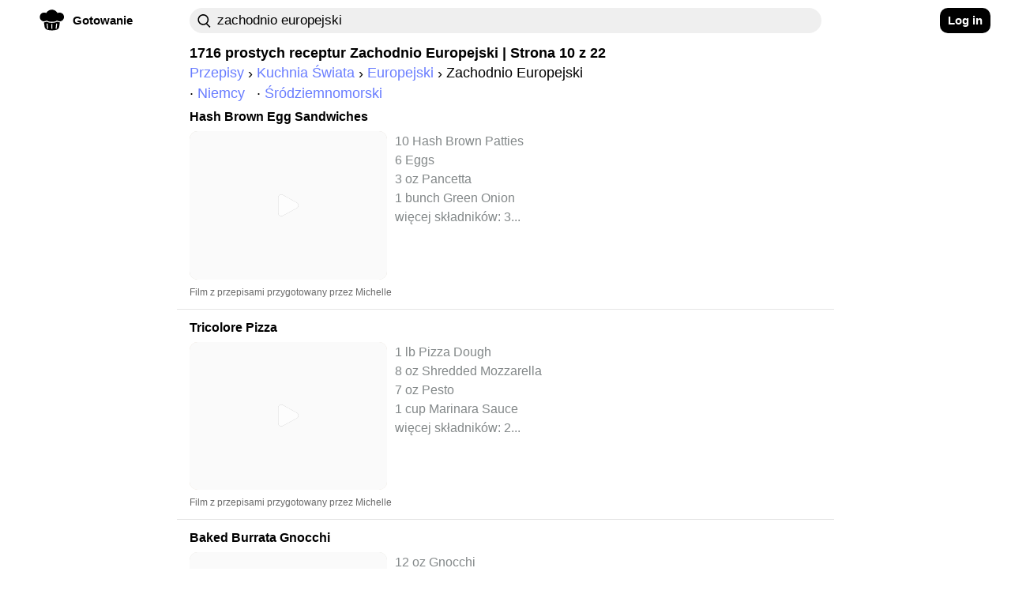

--- FILE ---
content_type: text/html; charset=utf-8
request_url: https://craftlog.com/pl/gotowanie/explore/zachodnio-europejski?page=10
body_size: 42769
content:
<!DOCTYPE html><html lang="pl-PL" data-framework="marko">
  <head prefix="og: http://ogp.me/ns# fb: http://ogp.me/ns/fb# website: http://ogp.me/ns/website#">
    <meta charset="utf-8">

    <link rel="preconnect" href="https://www.google-analytics.com">
    <link rel="preconnect" href="https://craftlog.global.ssl.fastly.net">
    <link rel="preconnect" href="https://stats.g.doubleclick.net">
    <link rel="preconnect" href="https://connect.facebook.net">
    <link rel="preconnect" href="https://www.google.com">
    <link rel="preconnect" href="https://www.gstatic.com">

    <link rel="apple-touch-icon" sizes="57x57" href="/static/favicon/apple-icon-57x57.png">
    <link rel="apple-touch-icon" sizes="60x60" href="/static/favicon/apple-icon-60x60.png">
    <link rel="apple-touch-icon" sizes="72x72" href="/static/favicon/apple-icon-72x72.png">
    <link rel="apple-touch-icon" sizes="76x76" href="/static/favicon/apple-icon-76x76.png">
    <link rel="apple-touch-icon" sizes="114x114" href="/static/favicon/apple-icon-114x114.png">
    <link rel="apple-touch-icon" sizes="120x120" href="/static/favicon/apple-icon-120x120.png">
    <link rel="apple-touch-icon" sizes="144x144" href="/static/favicon/apple-icon-144x144.png">
    <link rel="apple-touch-icon" sizes="152x152" href="/static/favicon/apple-icon-152x152.png">
    <link rel="apple-touch-icon" sizes="180x180" href="/static/favicon/apple-icon-180x180.png">
    <link rel="icon" type="image/png" sizes="192x192" href="/static/favicon/android-icon-192x192.png">
    <link rel="icon" type="image/png" sizes="32x32" href="/static/favicon/favicon-32x32.png">
    <link rel="icon" type="image/png" sizes="96x96" href="/static/favicon/favicon-96x96.png">
    <link rel="icon" type="image/png" sizes="16x16" href="/static/favicon/favicon-16x16.png">
    <meta name="msapplication-TileImage" content="/static/favicon/ms-icon-144x144.png">
    <link rel="shortcut icon" href="/static/favicon/favicon.ico" type="image/x-icon">
    <link rel="icon" href="/static/favicon/favicon.ico" type="image/x-icon">

    <meta name="HandheldFriendly" content="True">
    <meta name="viewport" content="width=device-width, initial-scale=1">
    <meta name="p:domain_verify" content="b0ecd38b0f734f88b7a7238ab99827a7">
    <meta name="yandex-verification" content="f96babdca95cf11a" />
<style id="inline-css">@charset "UTF-8";body{font-smooth:always;-moz-osx-font-smoothing:grayscale}body{font-family:'Arial',sans-serif;font-size:16px;font-weight:400;letter-spacing:unset}@media (min-width:1280px){body{font-family:'Arial',sans-serif;font-size:18px;font-weight:400;letter-spacing:unset;font-smooth:always;-webkit-font-smoothing:antialiased;-moz-osx-font-smoothing:grayscale}}h1,h2,h3{font-family:'Arial Rounded MT Bold','Arial',sans-serif;font-weight:400;overflow:visible}.button{color:#fff;cursor:pointer;user-select:none;transition:all .15s ease-in-out;text-align:center;white-space:nowrap;text-decoration:none!important;text-transform:none;text-transform:capitalize;border-radius:10px;font-size:13px;line-height:1.3;outline:0;border:none;-webkit-appearance:none;-moz-appearance:none;appearance:none}.button:focus{outline:0;border:none}.btn{display:inline-flex;flex-direction:row;align-items:center;justify-content:center;cursor:pointer;user-select:none;white-space:nowrap;border-radius:10px;outline:0;border:none;font-size:.85em;transition:none;font-family:'Arial Rounded MT Bold','Arial',sans-serif;font-weight:700;-webkit-appearance:none;-moz-appearance:none;appearance:none}.btn:focus{outline:0;border:none}.btn-clr-accent{background-color:#000}.btn-clr-accent{color:#fff}.btn-clr-accent:hover{background-color:#0d0d0d}.btn-clr-accent:active{background-color:#000}.btn-clr-tint{color:rgba(0,0,0,.65);border-radius:99px;background-color:rgba(0,0,0,.05);height:50px;padding:0 30px;display:flex;justify-content:center;align-items:center;margin:0 3px;font-size:1em;font-weight:400;cursor:pointer}.btn-clr-tint:hover{color:#000;background-color:rgba(0,0,0,.1)}.btn-clr-tint:active{background-color:rgba(0,0,0,.17)}.banner-cover-gradient{position:relative}.banner-cover-gradient:after{content:"";position:absolute;top:50px;height:210px;left:0;right:0;z-index:1;opacity:1;background:-moz-linear-gradient(bottom,rgba(255,255,255,0) 0,#fff 100%);background:-webkit-linear-gradient(bottom,rgba(255,255,255,0) 0,#fff 100%);background:linear-gradient(to bottom,rgba(255,255,255,0) 0,#fff 100%)}.banner-cover-gradient>div{z-index:2}@keyframes fadein{0%{opacity:0}100%{opacity:1}}.app-content-wrapper,body,html{animation:fadein .5s ease}a{display:block;color:#1c1c1c;text-decoration:none}h1,h2,h3,p{line-height:1em;margin:0}img{color:transparent}img:not([src]){visibility:hidden}body,html{margin:0;padding:0;height:auto;-webkit-font-smoothing:antialiased}.aspect-ratio-4-3{position:relative}.aspect-ratio-4-3:before{display:block;content:"";width:100%;padding-top:75%}.aspect-ratio-4-3>.aspect-ratio-content{position:absolute;object-fit:cover;top:0;left:0;right:0;bottom:0}@media (max-width:615px){.left-right-inset-mobile{padding-left:16px}.left-right-inset-mobile{padding-right:16px}}@media screen and (min-width:615px) and (max-height:320px){.left-right-inset-mobile{padding-left:16px}.left-right-inset-mobile{padding-right:16px}}.left-right-inset-mobile{box-sizing:border-box}.app-main-wrapper{width:100%;min-height:100vh;max-width:calc(100vw - (100vw - 100%))}.heart-animate{position:fixed;display:none;text-align:center;z-index:1001;height:100%;top:0;left:0;right:0;pointer-events:none}.heart-animate img{position:absolute;margin:auto;top:0;bottom:0;left:0;right:0;opacity:0;width:0;height:0}@media (min-width:1101px){.heart-animate{margin-right:37px}}.app-content-wrapper{background-color:#fff;-webkit-border-radius:0;-moz-border-radius:0;border-radius:0;max-width:100%;transition:all .1s ease-in-out}@media (max-width:615px){.app-content-wrapper{margin-left:0;margin-right:0}}@media (max-width:1280px){.app-content-wrapper{margin-left:0;margin-right:0}}.app-banner-header-top h1{font-size:26px;font-family:'Arial Rounded MT Bold','Arial',sans-serif;letter-spacing:unset;font-smooth:always;-webkit-font-smoothing:antialiased;-moz-osx-font-smoothing:grayscale}@media (max-width:615px){.app-banner-header-top h1{text-align:center;margin-bottom:5px}}.app-banner-header-top h1{color:#fff;padding:0 20px;box-sizing:border-box;-moz-box-sizing:border-box;-webkit-box-sizing:border-box;-o-box-sizing:border-box;font-weight:400}.app-banner-header-top .app-banner-cover{display:block;height:105px;-webkit-border-radius:10px;-moz-border-radius:10px;border-radius:10px;width:100%;filter:brightness(110%);object-fit:cover;object-position:right}@media (max-width:1100px){.app-banner-header-top .app-banner-cover{height:160px;min-height:160px}}@media (max-width:615px){.app-banner-header-top .app-banner-cover{height:110px;min-height:110px;width:100%;max-width:100%}}.app-banner-header-top .app-banner-cover-inner{position:relative}.app-banner-header-top .app-banner-cover-inner .app-banner-cover-content{position:absolute;display:flex;flex-direction:column;justify-content:center;align-items:flex-start;left:0;right:0;top:0;bottom:0}.app-banner-header-top .app-banner-cover-inner .app-banner-cover-content h1{z-index:1;width:100%;max-width:80%;margin:20px auto;padding:2px 0;color:#000;line-height:1.4;text-align:left}.app-banner-header-top .app-banner-cover-inner .app-banner-cover-content h1>span{background-color:#fff;display:inline;color:#000;padding:.45rem;-webkit-border-radius:10px;-moz-border-radius:10px;border-radius:10px;box-decoration-break:clone}.app-banner-header-top .app-banner-cover-inner .app-banner-cover-content h1>span>b{color:#697dff}@media (max-width:615px){.app-banner-header-top .app-banner-cover-inner .app-banner-cover-content h1{font-size:1.4rem;max-width:90%}}.breadcrumb h2,.breadcrumb li{font-size:1em;font-weight:400;letter-spacing:unset;font-smooth:always;-webkit-font-smoothing:antialiased;-moz-osx-font-smoothing:grayscale;font-family:'Arial',sans-serif}.app-banner-header-top.hide-image .app-banner-cover-inner .app-banner-cover{background-color:unset}.app-banner-header-top.hide-image .app-banner-cover-inner .app-banner-cover-content h1{margin:0}.app-banner-header-top.hide-image .app-banner-cover-inner .app-banner-cover-content h1>span{padding-left:0;padding-right:0;background-color:unset}.banner-image-cover{display:block;position:absolute;top:-2px;left:0;right:0;height:260px;z-index:0;opacity:.2;text-align:center;background-color:#cce3f4;filter:blur(3px);-webkit-filter:blur(3px);-moz-filter:blur(3px);-o-filter:blur(3px);-ms-filter:blur(3px);width:100%;max-width:100vw;object-fit:cover;object-position:center}.breadcrumb{display:flex;flex-direction:row;flex-wrap:wrap;list-style:none;padding:0;margin-top:5px;margin-bottom:5px}.breadcrumb h2{margin:0;margin-block-start:0;margin-block-end:0;margin-inline-start:0;margin-inline-end:0}.breadcrumb li{display:flex;text-transform:capitalize}.breadcrumb li+li:before{margin-left:5px;margin-right:5px;color:#000;content:"›"}.breadcrumb li a{display:flex;color:#697dff;text-decoration:none}.comment .comment-body .rate:not(:checked)>label{float:right;width:13px;height:14px;font-size:12px;overflow:hidden}.comment .comment-body .rate:not(:checked)>label:before{content:'★';color:#ffc700}.item-card b{color:#697dff}.item-card h2{font-family:'Arial Rounded MT Bold','Arial',sans-serif;letter-spacing:unset;font-smooth:always;-webkit-font-smoothing:antialiased;-moz-osx-font-smoothing:grayscale}.item-card{height:auto;max-width:100%}.item-card b{text-decoration:underline}.item-card:hover li{color:#1c1c1c}.item-card:hover h2{color:#1c1c1c;text-decoration:underline}.item-card:hover b{color:#6d6da7}.item-card .media,.item-card>span{-webkit-border-radius:10px;-moz-border-radius:10px}.item-card{position:relative}.item-card>span{cursor:pointer;border-radius:10px;display:flex;flex-direction:row;margin-top:10px}.item-card h2{width:100%;font-size:18px;font-weight:700}.item-card h3,.item-card ul{font-family:'Arial',sans-serif}.item-card h3{width:100%;margin-top:5px;font-size:1em;font-weight:700;letter-spacing:unset;font-smooth:always;-webkit-font-smoothing:antialiased;-moz-osx-font-smoothing:grayscale;color:#000;text-transform:lowercase}.item-card .author,.item-card ul{font-weight:400;letter-spacing:unset;font-smooth:always;-webkit-font-smoothing:antialiased;-moz-osx-font-smoothing:grayscale;display:flex}.item-card .media{width:250px;border-radius:10px}.item-card .media img{-webkit-border-radius:10px;-moz-border-radius:10px;border-radius:10px}.item-card ul{flex-direction:column;list-style:none;margin:0 0 0 10px;height:auto;max-width:500px;font-size:18px;color:#838889;white-space:nowrap;overflow:hidden;text-overflow:ellipsis;padding:0;line-height:1.35em}@media (max-width:615px){.item-card ul{font-size:17px}}.item-card .author{justify-content:space-between;line-height:1em;margin-top:10px;margin-bottom:10px;color:#696969;font-family:'Arial Rounded MT Bold','Arial',sans-serif;font-size:12px;height:12px}.item-card .author p:nth-last-child(1){margin-right:0}@media (max-width:615px){.item-card>span>span,.item-card>span>span .media{transition:1s ease-in-out;width:180px}.item-card .author{height:initial;flex-direction:column}.item-card .author p{line-height:1.25em}}.footer-markets{opacity:.8}.footer-main-container{background-color:#000;margin-top:0;padding-top:20px;padding-bottom:40px}.footer-container{display:flex;flex-direction:row;justify-content:space-between;padding:20px 40px}@media (min-width:1280px){.footer-container{padding-left:80px;padding-right:80px}}.footer-container .column-left{display:flex;flex-direction:column;align-items:flex-start}@media (max-width:615px){.footer-container{padding-left:20px;padding-right:20px}.footer-container .column-left{width:50%}}.footer-container .column-left>*{padding-top:5px}.footer-container .column-left .logo{display:flex;align-items:center;font-family:'Arial Rounded MT Bold','Arial',sans-serif;font-size:24px;font-weight:700;letter-spacing:unset;font-smooth:always;-webkit-font-smoothing:antialiased;-moz-osx-font-smoothing:grayscale;color:#fff;padding-left:0;padding-top:0}.footer-container .column-left .logo img{margin-right:5px}.footer-container .column-left .logo h2{font-family:'Arial Rounded MT Bold','Arial',sans-serif;font-size:24px;font-weight:700;letter-spacing:unset;font-smooth:always;-webkit-font-smoothing:antialiased;-moz-osx-font-smoothing:grayscale}.footer-container .column-right{display:flex;flex-direction:column;justify-content:space-between}.footer-container .footer-text{margin-bottom:5px;font-family:'Arial',sans-serif;font-size:12px;font-weight:700;letter-spacing:unset;font-smooth:always;-webkit-font-smoothing:antialiased;-moz-osx-font-smoothing:grayscale;color:#fff}nav .nav-wrap .nav-left{font-family:'Arial Rounded MT Bold','Arial',sans-serif;letter-spacing:unset;font-smooth:always;-webkit-font-smoothing:antialiased}.dropdown .dropdown-content,.vertical-dropdown .dropdown-content{font-weight:400;-moz-osx-font-smoothing:grayscale}.footer-container .footer-text a{color:#fff}.footer-container .footer-text:nth-child(2){margin-top:40px}.footer-container a:hover,.footer-container a:hover p{color:#1dbd84}.footer-markets{display:flex;flex-direction:column;margin-top:72px}.footer-markets:hover{opacity:1}.footer-markets a{margin-bottom:5px;height:36px}.footer-markets.row{flex-direction:row;justify-content:flex-end}.footer-markets.row a{padding-left:10px}nav{display:flex;justify-content:flex-start;height:52px;width:100%}@media (max-width:615px) and (min-height:400px){nav{height:58px}}nav *{box-sizing:border-box}nav .nav-wrap{position:relative;width:100%;max-width:100vw;background-color:#fff;z-index:1000;padding:10px 16px;transition:filter .2s ease-in-out;-webkit-transition:filter .2s ease-in-out;-moz-transition:filter .2s ease-in-out;-o-transition:filter .2s ease-in-out}nav .nav-wrap:not(.not-fixed){position:fixed}@media (max-width:1100px){nav .nav-wrap{display:flex!important}}nav .nav-wrap .nav-left{display:flex;align-items:center;justify-content:flex-start;padding:0 10px 0 0;font-size:.85em;font-weight:700;-moz-osx-font-smoothing:grayscale}@media (max-width:1280px){nav .nav-wrap .nav-left{justify-content:center;padding-right:0}nav .nav-wrap .nav-left a{padding:0}}@media (min-width:1450px){nav .nav-wrap .nav-left{justify-content:flex-end;padding:0}}@media (min-width:616px){nav .nav-wrap .nav-left .hamburguer{margin-right:10px}}nav .nav-wrap .nav-left .app-mobile-nav-item{display:flex;justify-content:center;align-self:center;cursor:pointer;-webkit-touch-callout:none;-webkit-user-select:none;-moz-user-select:none;-ms-user-select:none;-o-user-select:none;user-select:none;-webkit-tap-highlight-color:transparent;height:32px;width:32px}@media (min-width:1100px){nav .nav-wrap .nav-left .app-mobile-nav-item{display:none}}nav .nav-wrap .nav-left .app-mobile-nav-item.no-wrapping-size{height:auto;width:auto}nav .nav-wrap .nav-left a{display:flex;align-items:center;justify-content:flex-start;border-radius:99px;background-color:rgba(244,244,247,0);height:32px;cursor:pointer;position:relative;padding:8px}nav .nav-wrap .nav-left a .accent-border{margin-right:10px;width:32px;height:32px;display:flex;justify-content:center;align-items:center}nav .nav-wrap .nav-left a .accent-border img.logo-icon{margin-top:-5px}nav .nav-wrap .nav-left a .accent-text{display:none}@media (min-width:1100px){nav .nav-wrap .nav-left a .accent-text{display:block}}nav .nav-wrap .nav-left a:hover{background-color:#e8e8ee}nav .nav-wrap .nav-left a:active{background-color:#dcdce6}@media (max-width:615px){nav .nav-wrap .nav-left a{padding:0;justify-content:center}nav .nav-wrap .nav-left a .accent-border{margin:0}nav .nav-wrap .nav-left a:before{display:none}}nav .nav-wrap .nav-center{display:flex;flex-direction:row}@media (max-width:1280px){nav .nav-wrap .nav-center{padding-left:0}}nav .nav-wrap .nav-center .nav-search{display:flex;flex-direction:row;justify-content:flex-start;align-items:center;width:100%;height:32px;z-index:1;align-self:center}nav .nav-wrap .nav-center .nav-search div{display:flex;flex-direction:row;justify-content:flex-start;align-items:center;width:100%;height:32px;-webkit-border-radius:20px;-moz-border-radius:20px;border-radius:20px;transition:all .25s ease}nav .nav-wrap .nav-center .nav-search div:focus-within{-webkit-border-radius:0;-moz-border-radius:20px 20px 0 0;border-radius:20px 20px 0 0;-webkit-border-top-right-radius:20px;-webkit-border-top-left-radius:20px;background-color:#efefef}nav .nav-wrap .nav-center .nav-search div:hover{-webkit-box-shadow:0 2px 5px rgba(0,0,0,.2);-moz-box-shadow:0 2px 5px rgba(0,0,0,.2);box-shadow:0 2px 5px rgba(0,0,0,.2)}@media (max-width:1100px){nav .nav-wrap .nav-center{overflow:visible;width:100%}nav .nav-wrap .nav-center .nav-search div{max-width:100%}}nav .nav-wrap .nav-center .nav-search div input{height:32px;flex:1;border:1px solid rgba(0,0,0,.3);-webkit-border-radius:20px;-moz-border-radius:20px;border-radius:20px}nav .nav-wrap .nav-center .nav-search div input[placeholder]::-webkit-input-placeholder{color:#838889}nav .nav-wrap .nav-center .nav-search div input[placeholder]:-moz-placeholder{color:#838889}nav .nav-wrap .nav-center .nav-search div input[placeholder]::-moz-placeholder{color:#838889}nav .nav-wrap .nav-center .nav-search div input[placeholder]:-ms-input-placeholder{color:#838889}nav .nav-wrap .nav-center .nav-search.craft-search{position:relative;-webkit-border-radius:20px;-moz-border-radius:20px;border-radius:20px}nav .nav-wrap .nav-center .nav-search.craft-search:focus{-webkit-border-radius:0;-moz-border-radius:20px 20px 0 0;border-radius:20px 20px 0 0;-webkit-border-top-right-radius:20px;-webkit-border-top-left-radius:20px}@media (max-width:615px){nav .nav-wrap .nav-center .nav-search.craft-search{width:100%;padding-left:12px;padding-right:12px}}nav .nav-wrap .nav-center .nav-search.craft-search input{outline:0;border:0;font-size:.8em;letter-spacing:.6px;background-color:#efefef;padding-left:35px;padding-right:35px}.dropdown .dropdown-content,.vertical-dropdown .dropdown-content{letter-spacing:unset;font-smooth:always;-webkit-font-smoothing:antialiased}@media (min-width:615px){nav .nav-wrap .nav-center .nav-search.craft-search input{font-family:'Arial Rounded MT Bold','Arial',sans-serif;font-size:.95em;font-weight:400;letter-spacing:unset;font-smooth:always;-webkit-font-smoothing:antialiased;-moz-osx-font-smoothing:grayscale}}nav .nav-wrap .nav-center .nav-search.craft-search input::-webkit-input-placeholder{color:#a4a4b4}nav .nav-wrap .nav-center .nav-search.craft-search input:-moz-placeholder{color:#a4a4b4}nav .nav-wrap .nav-center .nav-search.craft-search input::-moz-placeholder{color:#a4a4b4}nav .nav-wrap .nav-center .nav-search.craft-search input:-ms-input-placeholder{color:#a4a4b4}nav .nav-wrap .nav-center .nav-search.craft-search img{position:absolute;margin-left:10px;width:17px;height:17px}nav .nav-wrap .nav-center .external-search{display:none;align-items:center;justify-content:flex-end;z-index:1;height:38px;flex-shrink:0;-webkit-border-radius:50%;-moz-border-radius:50%;border-radius:50%}@media (max-width:615px){nav .nav-wrap .nav-center .nav-search.craft-search input{padding-left:10px;padding-right:10px}nav .nav-wrap .nav-center .nav-search.craft-search img{display:none}nav .nav-wrap .nav-center .external-search{display:flex}}nav .nav-wrap .nav-center .external-search img{z-index:0;height:22px;width:22px}nav .nav-wrap .nav-right{display:flex;justify-content:center;align-items:center;margin-right:10px}@media (max-width:1100px){nav .nav-wrap .nav-right{display:none}}@media (min-width:1280px){nav .nav-wrap .nav-right{justify-content:flex-end}}@media (min-width:1450px){nav .nav-wrap .nav-right{justify-content:flex-start}}nav .nav-wrap .nav-right button{height:32px;display:flex;justify-content:center;align-items:center;font-family:'Arial Rounded MT Bold','Arial',sans-serif,normal,.85em!important;padding:0 10px}.hamburguer{border-radius:11px}.hamburguer:active{background-color:#dcdce6}.hamburguer img{width:22px;height:22px;transform:rotate(0);transition:.25s ease-in-out;position:relative;line-height:0}.dropdown{display:flex;justify-content:center;position:relative}.dropdown:active .dropdown-content,.dropdown:focus .dropdown-content{display:flex}@media (min-width:1100px){.dropdown:hover .dropdown-content{display:flex}}.dropdown .dropdown-content{display:none;justify-content:center;flex-direction:column;position:absolute;top:0;background-color:#fff;-webkit-border-radius:20px;-moz-border-radius:20px;border-radius:20px;overflow:visible;min-width:160px;box-shadow:0 8px 16px 0 rgba(0,0,0,.2);font-family:'Arial Rounded MT Bold','Arial',sans-serif;font-size:.85em;z-index:1000;margin-top:32px}@media (max-width:1650px){.dropdown .dropdown-content{right:0}}@media (max-width:1280px){.dropdown .dropdown-content{right:-20px}}.dropdown .dropdown-content .content-row{display:flex;flex-direction:row;padding:26.67px 10px 26.67px 26.67px;align-items:center;-webkit-border-radius:0;-moz-border-radius:0;border-radius:0;height:40px;flex-basis:100%;cursor:pointer}.dropdown .dropdown-content .content-row:last-child{-webkit-border-bottom-right-radius:20px;-webkit-border-bottom-left-radius:20px}.dropdown .dropdown-content .content-row:first-child{-webkit-border-top-right-radius:20px;-webkit-border-top-left-radius:20px;-moz-border-top-right-radius:20px;-moz-border-top-left-radius:20px;border-top-left-radius:20px;border-top-right-radius:20px}.dropdown .dropdown-content .content-row:last-child{-moz-border-bottom-right-radius:20px;-moz-border-bottom-left-radius:20px;border-bottom-left-radius:20px;border-bottom-right-radius:20px}@media (max-width:615px){.dropdown .dropdown-content .content-row{padding:20px;height:20px}}.dropdown .dropdown-content .content-row:hover{background-color:#ebebf1}@media (max-width:615px){.nav-left:not(.amp-header) .vertical-dropdown{display:none}}.vertical-dropdown .dropdown-content{flex-direction:column;justify-content:flex-start;font-family:'Arial Rounded MT Bold','Arial',sans-serif;font-size:.85em;text-transform:capitalize;padding:0;left:0}.vertical-dropdown .dropdown-content .content-row{padding:26.67px;justify-content:flex-start;height:40px;width:100%;cursor:pointer}.vertical-dropdown .dropdown-content .content-row:before{display:none}.vertical-dropdown .dropdown-content .content-row:hover{background-color:#ebebf1}.vertical-dropdown:active .dropdown-content,.vertical-dropdown:focus .dropdown-content,.vertical-dropdown:hover .dropdown-content{display:flex}img.aspect-ratio-content{overflow:hidden;position:relative}img.aspect-ratio-content::after{content:" ";background-color:#efefef;position:absolute;width:100%;height:100%;margin:auto;top:0;left:0}.experience-enabled{position:relative;display:block}.experience-enabled .play{display:block;width:30px;height:35px;position:absolute;top:50%;left:50%;transform:translate(-50%,-50%);pointer-events:none;cursor:pointer;opacity:.7}@media (max-width:615px){.experience-enabled .play{transform:translate(-50%,-50%) scale(.8)}}.page-explore-header-bottom .page-explore-social-share-container .page-explore-social-share img{margin-right:10px}.page-explore .cards-list a{background-color:unset}.page-explore .page-explore-main{margin-top:5px;margin-bottom:20px;width:100%;min-width:100%}.page-explore .page-explore-main .item-card img.media{filter:contrast(1.1);-webkit-filter:contrast(1.1)}.page-explore-follow{font-family:'Arial Rounded MT Bold','Arial',sans-serif;font-weight:700;letter-spacing:unset;font-smooth:always;-webkit-font-smoothing:antialiased;-moz-osx-font-smoothing:grayscale}.page-explore-header-bottom{z-index:200}.page-explore-header-bottom .page-explore-social-share-container{display:flex;padding:10px 0}.page-explore-header-bottom .page-explore-social-share-container .page-explore-social-share{display:flex;flex-direction:row;align-items:center;justify-content:flex-start;width:100%}@media (max-width:615px){.page-explore-header-bottom .page-explore-social-share-container .page-explore-social-share{justify-content:center}}.page-explore-follow{height:40px;padding:10px 20px;color:#fff;font-size:1em;background-color:#ff586d}.page-explore-follow:hover{background-color:#ff8b9a}.page-explore{display:flex;flex-wrap:wrap;flex-direction:row;width:100%}.page-explore .load-more .page,.page-explore .load-more .page span,.page-explore .page-counter-bottom{font-weight:700;letter-spacing:unset;font-smooth:always;-webkit-font-smoothing:antialiased;-moz-osx-font-smoothing:grayscale;font-family:'Arial Rounded MT Bold','Arial',sans-serif}.page-explore .page-counter-bottom{font-size:18px;color:#000;display:flex;justify-content:center;padding-top:20px;margin-bottom:10px;border-top:1px solid #e5e5e5}.page-explore .load-more{display:flex;flex-direction:row;justify-content:center;align-items:center}.page-explore .load-more .page{display:flex;justify-content:center;margin-left:5px;margin-right:5px;min-width:20px;height:48px;align-items:center;font-size:18px}.page-explore .load-more .page .number{font-size:110%;padding:10px}@media (max-width:615px){.page-explore .load-more .page{justify-content:space-around}.page-explore .load-more .page.numbers{display:none}}.page-explore .load-more .page span{font-size:18px;color:#aab0c0}.page-explore .load-more .page:hover span{color:#4285f4}.page-explore .load-more .page .current{color:#000}.page-explore .load-more .page.extra{background-color:#000;border:2px solid #000}.page-explore .load-more .page.extra:hover{background-color:#4285f4;border:2px solid #4285f4}.page-explore .load-more .page.extra:hover span{color:#000}.page-explore .load-more .page.disabled{opacity:.1;cursor:auto}.page-explore .load-more .page.disabled:hover{background-color:#000;border:2px solid #000}.page-explore .load-more .page.disabled:hover span{color:#000}.page-explore .load-more .page .checkpoint{display:flex;align-items:center;align-self:center;color:#000}.page-explore .load-more .page .checkpoint img{width:20px;height:20px;margin-top:2px}.page-explore .load-more .page .checkpoint .left{transform:rotate(180deg)}.cards-list{display:flex;flex-direction:column;object-fit:cover;width:100%}.cards-list .item-card{padding-bottom:5px;padding-top:5px}.cards-list .item-card li{font-size:.9em}.cards-list a{background-color:#fff;margin-bottom:10px;padding-left:16px;margin-left:-16px;padding-right:16px;margin-right:-16px;border-bottom:1px solid #e5e5e5}.cards-list a:last-child{border-bottom:0}.cards-list a h2{font-size:16px;max-width:720px;white-space:normal}@media (max-width:615px){.page-explore article{-webkit-border-radius:0;-moz-border-radius:0;border-radius:0}.page-explore-follow{display:none}.page-explore-follow:hover{background-color:#ff586d!important}.page-explore-social-share{text-align:center}}@supports not (display:grid){}@supports (display:grid){.grid-row{display:grid!important;max-width:calc(100vw - (100vw - 100%))!important;overflow-x:hidden;grid-template-columns:[col-1] 1fr [col-2] 1fr [col-3] 1fr [col-4] 1fr [col-5] 1fr [col-6] 1fr [center-1] minmax(90px,90px) [center-2] minmax(90px,90px) [center-3] minmax(90px,90px) [center-4] minmax(90px,90px) [center-5] minmax(90px,90px) [center-6] minmax(90px,90px) [center-7] minmax(90px,90px) [center-8] minmax(90px,90px) [center-9] minmax(90px,90px) [center-10] minmax(90px,90px) [col-7] 1fr [col-8] 1fr [col-9] 1fr [col-10] 1fr [col-11] 1fr [col-12] 1fr [col-end]}.grid-row.grid-row_overflow-default{overflow:inherit}@media (min-width:2000px) and (min-height:1000px){.grid-row{grid-template-columns:[col-1] 1fr [col-2] 1fr [col-3] 1fr [col-4] 1fr [col-5] 1fr [col-6] 1fr [center-1] minmax(128px,128px) [center-2] minmax(128px,128px) [center-3] minmax(128px,128px) [center-4] minmax(128px,128px) [center-5] minmax(128px,128px) [center-6] minmax(128px,128px) [center-7] minmax(128px,128px) [center-8] minmax(128px,128px) [center-9] minmax(128px,128px) [center-10] minmax(128px,128px) [col-7] 1fr [col-8] 1fr [col-9] 1fr [col-10] 1fr [col-11] 1fr [col-12] 1fr [col-end]}}@media (min-width:1450px){.grid-row{grid-template-columns:[col-1] 1fr [col-2] 1fr [col-3] 1fr [col-4] 1fr [col-5] 1fr [col-6] 1fr [center-1] minmax(90px,90px) [center-2] minmax(90px,90px) [center-3] minmax(90px,90px) [center-4] minmax(90px,90px) [center-5] minmax(90px,90px) [center-6] minmax(90px,90px) [center-7] minmax(90px,90px) [center-8] minmax(90px,90px) [center-9] minmax(90px,90px) [center-10] minmax(90px,90px) [col-7] 1fr [col-8] 1fr [col-9] 1fr [col-10] 1fr [col-11] 1fr [col-12] 1fr [col-end]}}@media (max-width:1280px){.grid-row{grid-template-columns:[col-1] 1fr [col-2] 1fr [col-3] 1fr [col-4] 1fr [col-5] 1fr [col-6] 1fr [center-1] minmax(80px,80px) [center-2] minmax(80px,80px) [center-3] minmax(80px,80px) [center-4] minmax(80px,80px) [center-5] minmax(80px,80px) [center-6] minmax(80px,80px) [center-7] minmax(80px,80px) [center-8] minmax(80px,80px) [center-9] minmax(80px,80px) [center-10] minmax(80px,80px) [col-7] 1fr [col-8] 1fr [col-9] 1fr [col-10] 1fr [col-11] 1fr [col-12] 1fr [col-end]}}@media (max-width:1100px){.grid-row{grid-template-columns:[col-1] 1fr [col-2] 1fr [col-3] 1fr [col-4] 1fr [col-5] 1fr [col-6] 1fr [center-1] minmax(75px,75px) [center-2] minmax(75px,75px) [center-3] minmax(75px,75px) [center-4] minmax(75px,75px) [center-5] minmax(75px,75px) [center-6] minmax(75px,75px) [center-7] minmax(75px,75px) [center-8] minmax(75px,75px) [center-9] minmax(75px,75px) [center-10] minmax(75px,75px) [col-7] 1fr [col-8] 1fr [col-9] 1fr [col-10] 1fr [col-11] 1fr [col-12] 1fr [col-end]}}@media (max-width:940px){.grid-row{grid-template-columns:[col-1] 1fr [col-2] 1fr [col-3] 1fr [col-4] 1fr [col-5] 1fr [col-6] 1fr [center-1] minmax(65px,65px) [center-2] minmax(65px,65px) [center-3] minmax(65px,65px) [center-4] minmax(65px,65px) [center-5] minmax(65px,65px) [center-6] minmax(65px,65px) [center-7] minmax(65px,65px) [center-8] minmax(65px,65px) [center-9] minmax(65px,65px) [center-10] minmax(65px,65px) [col-7] 1fr [col-8] 1fr [col-9] 1fr [col-10] 1fr [col-11] 1fr [col-12] 1fr [col-end]}}.grid-row .center,.grid-row .center-full-width-mobile{grid-column-start:center-1;grid-column-end:col-7}@media (max-width:615px){.grid-row{grid-template-columns:[col-1] 1fr [col-2] 1fr [col-3] 1fr [col-4] 1fr [col-5] 1fr [col-6] 1fr [center-1] minmax(9vw,9vw) [center-2] minmax(9vw,9vw) [center-3] minmax(9vw,9vw) [center-4] minmax(9vw,9vw) [center-5] minmax(9vw,9vw) [center-6] minmax(9vw,9vw) [center-7] minmax(9vw,9vw) [center-8] minmax(9vw,9vw) [center-9] minmax(9vw,9vw) [center-10] minmax(9vw,9vw) [col-7] 1fr [col-8] 1fr [col-9] 1fr [col-10] 1fr [col-11] 1fr [col-12] 1fr [col-end]}.grid-row .center-full-width-mobile{grid-column-start:col-1;grid-column-end:col-end;max-width:100vw}}@media (max-width:1280px){.grid-row .left-1-end-5{grid-column-end:center-1}}.grid-row .left-1-end-5{grid-column-start:col-1;grid-column-end:col-6}.grid-row .right-8-end{grid-column-start:col-8;grid-column-end:col-end}}@supports not (display:grid){.grid-row{display:flex;margin:auto;max-width:1000px}.grid-row .center{max-width:1000px;width:100%}@media (min-width:2000px) and (min-height:1000px){.grid-row,.grid-row .center{max-width:1280px}}@media (max-width:1280px){.grid-row,.grid-row .center{max-width:900px}}@media (max-width:1100px){.grid-row,.grid-row .center{max-width:850px}}@media (max-width:940px){.grid-row,.grid-row .center{max-width:650px}}@media (max-width:615px){.grid-row,.grid-row .center{max-width:90vw}}nav .nav-wrap .nav-right{display:none}}@supports (display:grid){}
    .cooking .accent-text { color: #000; }
    .cooking .accent-background { background-color: #000; transition: all .25s ease; }
    .cooking .accent-border { border-color: #000; }</style><title>1716 prostych receptur Zachodnio Europejski | Craftlog Polska | Strona 10 z 22</title><noscript><img height="1" width="1" style="display:none" src="https://www.facebook.com/tr?id=828020040611275&amp;amp;ev=PageView&amp;amp;noscript=1"></noscript><meta name="referrer" content="origin"><link rel="canonical" href="https://craftlog.com/pl/gotowanie/explore/zachodnio-europejski"><meta property="fb:app_id" content="199056190458470"><meta name="apple-itunes-app" content="app-id=1199260204"><meta name="google-play-app" content="app-id=com.craftlog.android.cooking"><meta property="og:title" content="1716 prostych receptur Zachodnio Europejski | Craftlog Polska | Strona 10 z 22"><meta property="og:description" content="Lista 1716 najlepszych przepisów, w tym Hash Brown Egg Sandwiches, Tricolore Pizza, Baked Burrata Gnocchi, Oven &quot;fried&quot; Ravioli, Caprese Breakfast Bread Boat, Caprese Grilled Cheese . Pyszne i proste przepisy z Polski."><meta property="og:site_name" content="Craftlog.com"><meta property="og:url" content="https://craftlog.com/pl/gotowanie/explore/zachodnio-europejski"><meta name="description" content="Lista 1716 najlepszych przepisów, w tym Hash Brown Egg Sandwiches, Tricolore Pizza, Baked Burrata Gnocchi, Oven &quot;fried&quot; Ravioli, Caprese Breakfast Bread Boat, Caprese Grilled Cheese . Pyszne i proste przepisy z Polski. | Craftlog"><meta property="og:image" content="https://craftlog.com/m/e/pl/cooking/zachodnio-europejski=s1200=h630.webp"><meta property="og:image:url" content="https://craftlog.com/m/e/pl/cooking/zachodnio-europejski=s1200=h630.webp"><meta property="og:image:secure_url" content="https://craftlog.com/m/e/pl/cooking/zachodnio-europejski=s1200=h630.webp"><meta property="og:image:width" content=1200><meta property="og:image:height" content=630><meta name="twitter:image" content="https://craftlog.com/m/e/pl/cooking/zachodnio-europejski=s1200=h630.webp"><meta name="image_src" content="https://craftlog.com/m/e/pl/cooking/zachodnio-europejski=s1200=h630.webp"><meta property="og:type" content="website"><link rel="manifest" href="/static/scripts/manifest-3.json"><link rel="prev" href="https://craftlog.com/pl/gotowanie/explore/zachodnio-europejski?page=9"><link rel="next" href="https://craftlog.com/pl/gotowanie/explore/zachodnio-europejski?page=11"><script type="application/ld+json">
          {"@context":"http://schema.org","@type":"BreadcrumbList","itemListElement":[{"@type":"ListItem","position":1,"name":"Przepisy","item":"https://craftlog.com/pl/gotowanie/top"},{"@type":"ListItem","position":2,"name":"Zachodnio Europejski","item":"https://craftlog.com/pl/gotowanie/explore/zachodnio-europejski"}]}
        </script><meta name="twitter:card" content="summary_large_image"><meta name="twitter:title" content="1716 prostych receptur Zachodnio Europejski | Craftlog Polska | Strona 10 z 22"><meta name="twitter:description" content="Lista 1716 najlepszych przepisów, w tym Hash Brown Egg Sandwiches, Tricolore Pizza, Baked Burrata Gnocchi, Oven &quot;fried&quot; Ravioli, Caprese Breakfast Bread Boat, Caprese Grilled Cheese . Pyszne i proste przepisy z Polski."><meta name="twitter:url" content="https://craftlog.com/pl/gotowanie/explore/zachodnio-europejski"><meta name="theme-color" content="#000"><meta name="msapplication-navbutton-color" content="#000"><meta name="apple-mobile-web-app-capable" content="yes"><meta name="apple-mobile-web-app-status-bar-style" content="black"><script language="javascript">window.global = window;</script></head><!--M^s0-25 s0 25--><body class="home-template " dir="ltr"><main class="app-main-wrapper "><nav id="header-container" class="cooking"><div class="nav-wrap explorePage grid-row grid-row_overflow-default  "><div class="nav-left left-1-end-5 "><div class="app-mobile-nav-item no-wrapping-size"><div><a href="/login?redirectHref=/pl/gotowanie/" data-bump="true"><!--F#1--><span class="hamburguer"><img data-src="/static/img/svg/hamburguer.svg?fill=000" alt="Hamburguer icon"></img></span><!--F/--></a></div></div><div class="dropdown vertical-dropdown"><a href="/pl/gotowanie/" data-bump="true"><!--F#1--><span class="accent-border"><img class="logo-icon" data-src="/static/img/svg/cooking-web-logo-1.svg?fill=000" alt="Craftlog logo" height="32px" width="32px"></img></span><span id="logoElementDesktop" class="accent-text">Gotowanie</span><!--F/--></a><div class="dropdown-content"><a href="/pl/gotowanie/" class="content-row" data-bump="true"><!--F#1--><p>gotowanie</p><!--F/--></a><a href="/pl/prace-w-drewnie/" class="content-row" data-bump="true"><!--F#1--><p>prace w drewnie</p><!--F/--></a><a href="/pl/dom/" class="content-row" data-bump="true"><!--F#1--><p>dom</p><!--F/--></a><a href="/pl/szycie/" class="content-row" data-bump="true"><!--F#1--><p>szycie</p><!--F/--></a></div></div></div><div class="nav-center center"><form autocomplete="off" class="craft-search nav-search explorePage"><div><img data-src="/static/img/svg/magnifying-glass.svg?fill=000" alt="Magnifying Glass" height="22px" width="22px"></img><input list="autocompleteHeader" id="searchQueryHeader" type="search" class="accent-text" placeholder="Search by recipes or ingredients..." value="zachodnio europejski"></div></form><div class="external-search"><img data-src="/static/img/svg/magnifying-glass.svg?fill=000" alt="Magnifying Glass"></img></div></div><div class="nav-right right-8-end"><div><a href="/login?redirectHref=/pl/gotowanie/explore/zachodnio-europejski?page=10" data-bump="true"><!--F#1--><button class="btn btn-clr-accent accent-background">Log in</button><!--F/--></a></div></div></div></nav><span id="outsideActionAnimation" class="heart-animate"><img class="ico-save-heart saved" data-src="/static/img/svg/heart.svg?fill=FF586D" height="210px" width="190px"></img></span><section class="app-content-wrapper cooking"><div class="page-explore grid-row  banner-cover-gradient big-image"><div class="center-full-width-mobile left-right-inset-mobile"><section class="page-explore-main"><div class="page-explore-header-top"><span class="page-counter">1716 prostych receptur <b>Zachodnio Europejski</b>  | Strona 10 z 22</span></div><ol class="breadcrumb"><li><a href="/pl/gotowanie/top" data-bump="true"><!--F#1--><h2>Przepisy</h2><!--F/--></a></li><li><a href="/pl/gotowanie/explore/kuchnia-swiata" data-bump="true" title="568 prostych receptur Kuchnia ŚWiata "><!--F#1--><h2>Kuchnia Świata</h2><!--F/--></a></li><li><a href="/pl/gotowanie/explore/europejski" data-bump="true" title="75 prostych receptur Europejski "><!--F#1--><h2>Europejski</h2><!--F/--></a></li><li><h2>Zachodnio Europejski</h2></li></ol><ol class="breadcrumb categories"><li><a href="/pl/gotowanie/explore/niemcy" data-bump="true" title="12 prostych receptur Niemcy "><!--F#1--><h2>Niemcy</h2><!--F/--></a></li><li><a href="/pl/gotowanie/explore/srodziemnomorski" data-bump="true" title="57 prostych receptur ŚRódziemnomorski "><!--F#1--><h2>Śródziemnomorski</h2><!--F/--></a></li></ol><article class="cards-list"><a href="/us/cooking/hash-brown-egg-sandwiches-3CsLp" data-bump="true" title="Hash Brown Egg Sandwiches"><!--F#1--><section class="item-card "><h2 class="accent-text highlight">Hash Brown Egg Sandwiches</h2><span><span><div class="experience-enabled"><div class="media aspect-ratio-4-3" style="background:url([data-uri]);background-size: cover; background-repeat: no-repeat;"><img class="media aspect-ratio-content" data-src="https://craftlog.com/m/i/12704414=s480=h360.webp" data-srcset="" draggable="true" width="100%" height="100%" alt=""></div><img class="play" data-src="/static/img/svg/play.svg?fill=1" height="65px" width="55px"></img></div></span><ul><li>10 Hash Brown Patties</li><li>6 Eggs</li><li>3 oz Pancetta</li><li>1 bunch Green Onion</li><li>więcej składników: 3...</li></ul></span><span class="author"><p>Film z przepisami przygotowany przez Michelle</p></span></section><!--F/--></a><a href="/us/cooking/tricolore-pizza-3CsYJ" data-bump="true" title="Tricolore Pizza"><!--F#1--><section class="item-card "><h2 class="accent-text highlight">Tricolore Pizza</h2><span><span><div class="experience-enabled"><div class="media aspect-ratio-4-3" style="background:url([data-uri]);background-size: cover; background-repeat: no-repeat;"><img class="media aspect-ratio-content" data-src="https://craftlog.com/m/i/12704408=s480=h360.webp" data-srcset="" draggable="true" width="100%" height="100%" alt=""></div><img class="play" data-src="/static/img/svg/play.svg?fill=1" height="65px" width="55px"></img></div></span><ul><li>1 lb Pizza Dough</li><li>8 oz Shredded Mozzarella</li><li>7 oz Pesto</li><li>1 cup Marinara Sauce</li><li>więcej składników: 2...</li></ul></span><span class="author"><p>Film z przepisami przygotowany przez Michelle</p></span></section><!--F/--></a><a href="/us/cooking/baked-burrata-gnocchi-3CvcB" data-bump="true" title="Baked Burrata Gnocchi"><!--F#1--><section class="item-card "><h2 class="accent-text highlight">Baked Burrata Gnocchi</h2><span><span><div class="experience-enabled"><div class="media aspect-ratio-4-3" style="background:url([data-uri]);background-size: cover; background-repeat: no-repeat;"><img class="media aspect-ratio-content" data-src="https://craftlog.com/m/i/12705647=s480=h360.webp" data-srcset="" draggable="true" width="100%" height="100%" alt=""></div><img class="play" data-src="/static/img/svg/play.svg?fill=1" height="65px" width="55px"></img></div></span><ul><li>12 oz Gnocchi</li><li>4 oz Burrata Cheese</li><li>7 oz Pesto</li><li>16 oz Cherry Tomatoes</li><li>więcej składników: 4...</li></ul></span><span class="author"><p>Film z przepisami przygotowany przez Michelle</p></span></section><!--F/--></a><a href="/us/cooking/oven-fried-ravioli-3Cvc3" data-bump="true" title="Oven &quot;fried&quot; Ravioli"><!--F#1--><section class="item-card "><h2 class="accent-text highlight">Oven "fried" Ravioli</h2><span><span><div class="experience-enabled"><div class="media aspect-ratio-4-3" style="background:url([data-uri]);background-size: cover; background-repeat: no-repeat;"><img class="media aspect-ratio-content" data-src="https://craftlog.com/m/i/12704429=s480=h360.webp" data-srcset="" draggable="true" width="100%" height="100%" alt=""></div><img class="play" data-src="/static/img/svg/play.svg?fill=1" height="65px" width="55px"></img></div></span><ul><li>1 lb fresh Ravioli</li><li>2 Eggs</li><li>2 Tbsp Water</li><li>1 cup Bread Crumbs</li><li>więcej składników: 7...</li></ul></span><span class="author"><p>Film z przepisami przygotowany przez Michelle</p></span></section><!--F/--></a><a href="/us/cooking/caprese-breakfast-bread-boat-3CBwK" data-bump="true" title="Caprese Breakfast Bread Boat"><!--F#1--><section class="item-card "><h2 class="accent-text highlight">Caprese Breakfast Bread Boat</h2><span><span><div class="experience-enabled"><div class="media aspect-ratio-4-3" style="background:url([data-uri]);background-size: cover; background-repeat: no-repeat;"><img class="media aspect-ratio-content" data-src="https://craftlog.com/m/i/12750407=s480=h360.webp" data-srcset="" draggable="true" width="100%" height="100%" alt=""></div><img class="play" data-src="/static/img/svg/play.svg?fill=1" height="65px" width="55px"></img></div></span><ul><li>1 loaf French Bread</li><li>6 oz Shredded Mozzarella</li><li>6 Eggs</li><li>1 Tomato</li><li>więcej składników: 3...</li></ul></span><span class="author"><p>Film z przepisami przygotowany przez Michelle</p></span></section><!--F/--></a><a href="/us/cooking/caprese-grilled-cheese-3CD6K" data-bump="true" title="Caprese Grilled Cheese"><!--F#1--><section class="item-card "><h2 class="accent-text highlight">Caprese Grilled Cheese</h2><span><span><div class="experience-enabled"><div class="media aspect-ratio-4-3" style="background:url([data-uri]);background-size: cover; background-repeat: no-repeat;"><img class="media aspect-ratio-content" data-src="https://craftlog.com/m/i/12755015=s480=h360.webp" data-srcset="" draggable="true" width="100%" height="100%" alt=""></div><img class="play" data-src="/static/img/svg/play.svg?fill=1" height="65px" width="55px"></img></div></span><ul><li>8 slices Crusty Bread</li><li>8 oz Fresh Mozzarella</li><li>1 slicing Tomato</li><li>pinch Salt</li><li>więcej składników: 3...</li></ul></span><span class="author"><p>Film z przepisami przygotowany przez Michelle</p></span></section><!--F/--></a><a href="/us/cooking/french-onion-grilled-cheese-3CD6C" data-bump="true" title="French Onion Grilled Cheese"><!--F#1--><section class="item-card "><h2 class="accent-text highlight">French Onion Grilled Cheese</h2><span><span><div class="experience-enabled"><div class="media aspect-ratio-4-3" style="background:url([data-uri]);background-size: cover; background-repeat: no-repeat;"><img class="media aspect-ratio-content" data-src="https://craftlog.com/m/i/12757194=s480=h360.webp" data-srcset="" draggable="true" width="100%" height="100%" alt=""></div><img class="play" data-src="/static/img/svg/play.svg?fill=1" height="65px" width="55px"></img></div></span><ul><li>2 Tbsp Olive Oil</li><li>2 Onions</li><li>Salt</li><li>Black Pepper</li><li>więcej składników: 2...</li></ul></span><span class="author"><p>Film z przepisami przygotowany przez Michelle</p></span></section><!--F/--></a><a href="/us/cooking/fruit-salad-lettuce-cups-3CF42" data-bump="true" title="Fruit Salad Lettuce Cups"><!--F#1--><section class="item-card "><h2 class="accent-text highlight">Fruit Salad Lettuce Cups</h2><span><span><div class="experience-enabled"><div class="media aspect-ratio-4-3" style="background:url([data-uri]);background-size: cover; background-repeat: no-repeat;"><img class="media aspect-ratio-content" data-src="https://craftlog.com/m/i/12762759=s480=h360.webp" data-srcset="" draggable="true" width="100%" height="100%" alt=""></div><img class="play" data-src="/static/img/svg/play.svg?fill=1" height="65px" width="55px"></img></div></span><ul><li>1 Slicing Tomato</li><li>4 oz Strawberries</li><li>1 Nectarine</li><li>2 Tbsp Pesto</li><li>więcej składników: 3...</li></ul></span><span class="author"><p>Film z przepisami przygotowany przez Michelle</p></span></section><!--F/--></a><a href="/us/cooking/fresh-pea-cauliflower-rice-risotto-3CFPF" data-bump="true" title="Fresh Pea Cauliflower Rice Risotto"><!--F#1--><section class="item-card "><h2 class="accent-text highlight">Fresh Pea Cauliflower Rice Risotto</h2><span><span><div class="experience-enabled"><div class="media aspect-ratio-4-3" style="background:url([data-uri]);background-size: cover; background-repeat: no-repeat;"><img class="media aspect-ratio-content" data-src="https://craftlog.com/m/i/12762747=s480=h360.webp" data-srcset="" draggable="true" width="100%" height="100%" alt=""></div><img class="play" data-src="/static/img/svg/play.svg?fill=1" height="65px" width="55px"></img></div></span><ul><li>3 Tbsp Unsalted Butter</li><li>1 Shallot</li><li>2 cloves Garlic</li><li>16 oz Cauliflower Rice</li><li>więcej składników: 7...</li></ul></span><span class="author"><p>Film z przepisami przygotowany przez Michelle</p></span></section><!--F/--></a><a href="/us/cooking/egg-and-prosciutto-tortilla-pizza-3xvtx" data-bump="true" title="Egg &amp; Prosciutto Tortilla Pizza"><!--F#1--><section class="item-card "><h2 class="accent-text highlight">Egg & Prosciutto Tortilla Pizza</h2><span><span><div class="experience-enabled"><div class="media aspect-ratio-4-3" style="background:url([data-uri]);background-size: cover; background-repeat: no-repeat;"><img class="media aspect-ratio-content" data-src="https://craftlog.com/m/i/11286748=s480=h360.webp" data-srcset="" draggable="true" width="100%" height="100%" alt=""></div><img class="play" data-src="/static/img/svg/play.svg?fill=1" height="65px" width="55px"></img></div></span><ul><li>4 large Tortillas</li><li>4 Eggs</li><li>6 oz Pizza Sauce</li><li>4 oz Shredded Mozzarella</li><li>więcej składników: 2...</li></ul></span><span class="author"><p>Film z przepisami przygotowany przez Michelle</p></span></section><!--F/--></a><a href="/us/cooking/egg-and-prosciutto-tortilla-pizza-3xvtx" data-bump="true" title="Egg &amp; Prosciutto Tortilla Pizza"><!--F#1--><section class="item-card "><h2 class="accent-text highlight">Egg & Prosciutto Tortilla Pizza</h2><span><span><div class="experience-enabled"><div class="media aspect-ratio-4-3" style="background:url([data-uri]);background-size: cover; background-repeat: no-repeat;"><img class="media aspect-ratio-content" data-src="https://craftlog.com/m/i/11286748=s480=h360.webp" data-srcset="" draggable="true" width="100%" height="100%" alt=""></div><img class="play" data-src="/static/img/svg/play.svg?fill=1" height="65px" width="55px"></img></div></span><ul><li>4 large Tortillas</li><li>4 Eggs</li><li>6 oz Pizza Sauce</li><li>4 oz Shredded Mozzarella</li><li>więcej składników: 2...</li></ul></span><span class="author"><p>Film z przepisami przygotowany przez Michelle</p></span></section><!--F/--></a><a href="/us/cooking/brown-butter-gnocchi-with-asparagus-and-proscuitto-3xBLp" data-bump="true" title="Brown Butter Gnocchi with Asparagus and Proscuitto"><!--F#1--><section class="item-card "><h2 class="accent-text highlight">Brown Butter Gnocchi with Asparagus and Proscuitto</h2><span><span><div class="experience-enabled"><div class="media aspect-ratio-4-3" style="background:url([data-uri]);background-size: cover; background-repeat: no-repeat;"><img class="media aspect-ratio-content" data-src="https://craftlog.com/m/i/12757686=s480=h360.webp" data-srcset="" draggable="true" width="100%" height="100%" alt=""></div><img class="play" data-src="/static/img/svg/play.svg?fill=1" height="65px" width="55px"></img></div></span><ul><li>2 ounces Prosciutto</li><li>1 bunch Asparagus</li><li>2 tsp Olive Oil</li><li>1 pound Gnocchi</li><li>więcej składników: 7...</li></ul></span><span class="author"><p>Film z przepisami przygotowany przez Michelle</p></span></section><!--F/--></a></article><div class="page-counter-bottom">Strona 10 z 22</div><div class="load-more"><a href="/pl/gotowanie/explore/zachodnio-europejski?page=9" class="page extra btn btn-clr-tint " data-bump="true"><!--F#1--><span class="checkpoint"><img class="left" data-src="/static/img/svg/arrow-right.svg?fill=FFF" alt="Left" height="20px" width="20px"></img></span><!--F/--></a><a href="/pl/gotowanie/explore/zachodnio-europejski?page=6" class="page numbers" data-bump="true"><!--F#1--><span class="number">6</span><!--F/--></a><a href="/pl/gotowanie/explore/zachodnio-europejski?page=7" class="page numbers" data-bump="true"><!--F#1--><span class="number">7</span><!--F/--></a><a href="/pl/gotowanie/explore/zachodnio-europejski?page=8" class="page numbers" data-bump="true"><!--F#1--><span class="number">8</span><!--F/--></a><a href="/pl/gotowanie/explore/zachodnio-europejski?page=9" class="page numbers" data-bump="true"><!--F#1--><span class="number">9</span><!--F/--></a><div class="page numbers"><span class="number current">10</span></div><a href="/pl/gotowanie/explore/zachodnio-europejski?page=11" class="page numbers" data-bump="true"><!--F#1--><span class="number">11</span><!--F/--></a><a href="/pl/gotowanie/explore/zachodnio-europejski?page=12" class="page numbers" data-bump="true"><!--F#1--><span class="number">12</span><!--F/--></a><a href="/pl/gotowanie/explore/zachodnio-europejski?page=13" class="page numbers" data-bump="true"><!--F#1--><span class="number">13</span><!--F/--></a><a href="/pl/gotowanie/explore/zachodnio-europejski?page=14" class="page numbers" data-bump="true"><!--F#1--><span class="number">14</span><!--F/--></a><a href="/pl/gotowanie/explore/zachodnio-europejski?page=15" class="page numbers" data-bump="true"><!--F#1--><span class="number">15</span><!--F/--></a><a href="/pl/gotowanie/explore/zachodnio-europejski?page=11" class="page extra btn btn-clr-tint" data-bump="true"><!--F#1--><span class="checkpoint"><img class="right" data-src="/static/img/svg/arrow-right.svg?fill=FFF" alt="Right" height="20px" width="20px"></img></span><!--F/--></a></div></section></div></div></section><div class="footer-main-container"><footer class="footer-container"><div class="column-left"><a href="/pl/gotowanie/" class="logo" data-bump="true"><!--F#1--><img data-src="/static/img/svg/play-button-circle.svg?fill=fff" alt="Craftlog logo" height="30px" width="30px"></img> Craftlog&nbsp<h2>Polska</h2><!--F/--></a><p class="footer-text"><a href="/pl/" data-bump="true"><!--F#1-->Strona główna<!--F/--></a></p><p class="footer-text"><a href="/pl/gotowanie/" data-bump="true"><!--F#1-->Gotowanie<!--F/--></a></p><p class="footer-text"><a href="/pl/prace-w-drewnie/" data-bump="true"><!--F#1-->Prace w drewnie<!--F/--></a></p><p class="footer-text"><a href="/pl/dom/" data-bump="true"><!--F#1-->Dom<!--F/--></a></p><p class="footer-text"><a href="/pl/szycie/" data-bump="true"><!--F#1-->Szycie<!--F/--></a></p><p class="footer-text">—</p><a href="mailto:apps@craftlog.com"><p class="footer-text">Kontakt</p></a><a href="/pl/gotowanie/top" data-bump="true"><!--F#1--><p class="footer-text">Kategorie</p><!--F/--></a><a href="/about/privacy" data-bump="true"><!--F#1--><p class="footer-text">Polityka Prywatności</p><!--F/--></a><a href="/about/copyright" data-bump="true"><!--F#1--><p class="footer-text">Polityka Praw Autorskich</p><!--F/--></a><a href="/countries/" data-bump="true"><!--F#1--><p class="footer-text">Kraje</p><!--F/--></a></div><div class="column-right"><div class="footer-markets"><a href="https://play.google.com/store/apps/details?id=com.craftlog.android.cooking&amp;utm_campaign=website&amp;utm_source=website&amp;utm_medium=middlead" target="_blank"><img class="footer-markets-image" data-src="/static/img/googleplay-1.png" alt="Ponad 1 000 000 przepisów w jednym miejscu. To łatwe, przyjemne i darmowe 🎉" height="36px" width="121px"></img></a><a href="https://itunes.apple.com/us/app/craftlog-recipes-daily-cooki/id1199260204" target="_blank"><img class="footer-markets-image" data-src="/static/img/appstore-1.png" alt="Ponad 1 000 000 przepisów w jednym miejscu. To łatwe, przyjemne i darmowe 🎉" height="36px" width="121px"></img></a></div><div class="footer-markets row"><a href="https://www.facebook.com/craftlogcooking" target="_blank"><img data-src="/static/img/svg/facebook-3.svg?fill=fff" alt="Craftlog on Facebook" height="20px" width="20px"></img></a><a href="https://www.instagram.com/craftlogcooking/" target="_blank"><img data-src="/static/img/svg/instagram-3.svg?fill=fff" alt="Craftlog on Instagram" height="20px" width="20px"></img></a></div></div></footer></div></main><script type="application/javascript">
      // window.__shouldAddGMaps=${!!out.global.shouldAddGMaps};
      // window.gMapsInit=${!!out.global.shouldAddGMaps ? out.global.appState.gMapsInit : null};
      window.__shouldAddSentry=false;
      window.__shouldAddIns=false;
      window.__insTag="regular";
      window.__shouldAddPingdom=true;
      window.__shouldAddTrackers=true;
    </script><script id="__APPCONTEXT__" type="application/json">{"_events":{},"_eventsCount":0,"userLocation":null,"userLocationAddress":null,"forceServerLoad":false,"isAmp":false,"isBot":false,"isIOS":false,"userLocale":"en-US","userLocales":["en-US"],"isAndroid":false,"isMobile":false,"addIdPerSession":false,"userAgentInfo":{"userAgent":null,"device":null},"userAgentSessionId":1769889262739,"isRTL":false,"isModalOpen":false,"stackModalCount":0,"referer":"","hasWebpSupport":true,"locale":"pl-PL","autoPlayMedia":false,"stories":null,"preferedProducts":null,"lastPartnerShopId":null,"partnerShop":{},"baseUrl":"https://craftlog.com","isBrowser":false,"isLoggedIn":false,"domain":"","isExtensionApp":false,"isAnycart":false,"shouldUseAlpha":true,"queueSessionEvents":[],"cartItemModalListening":null,"footerSpacing":0,"extApp":null,"devMode":false,"activePartnerIdList":["wholefoods","safeway","randalls"],"bundleFilesUrlBySlot":{"components-anycart":["/static/skeleton-6c654814.js"]},"isDebug":false,"i18n":{"locale":"pl-PL"},"isProd":true,"userStatsLibs":[],"lastSearches":["zachodnio-europejski"],"didConfirmTempAddress":false,"apiClient":{"baseURL":"http://127.0.0.1","vertical":{"name":"cooking","nameLocale":"gotowanie"},"env":"","shouldUseAlpha":true,"appState":"[Circular]","customizationId":"craft","responses":{"/api/search/query.json":{"success":true,"extras":{"userLanguageTags":["pl-PL"],"facets":{},"relatedQueries":[],"canonical":"zachodnio europejski","canonicalUrl":"/pl/gotowanie/explore/zachodnio-europejski","matchingNodes":[{"id":18512,"types":[512,256],"canonicalText":"z zachodniej europy","canonicalUrl":"/pl/gotowanie/explore/z-zachodniej-europy"}],"category":{"cc":22,"children":[{"types":[512,256],"label":"Belgia","slug":"belgia","skipLink":true},{"types":[512,256],"label":"Niemcy","slug":"niemcy","srz":12},{"types":[512,256,32],"label":"Portugalia","slug":"portugalia","skipLink":true},{"types":[512,256],"label":"Swisszerland","slug":"swisszerland","skipLink":true},{"cc":17,"children":[{"cc":5,"children":[{"types":[256,32],"label":"Coq Au Vin","slug":"coq-au-vin","skipLink":true},{"types":[256,32],"label":"Madeleine","slug":"madeleine","skipLink":true},{"types":[256,32],"label":"Quiche","slug":"quiche","skipLink":true},{"types":[256,32],"label":"Ratatuj","slug":"ratatuj","skipLink":true},{"types":[256,32],"label":"Wołowina Po Burgundzku","slug":"wolowina-po-burgundzku","skipLink":true}],"types":[512,256],"label":"Francuski","slug":"francuski","skipLink":true},{"cc":2,"children":[{"types":[256,32],"label":"Musaka","slug":"musaka","skipLink":true},{"types":[256,32],"label":"Żyroskop","slug":"zyroskop","skipLink":true}],"types":[512,256],"label":"Grecki","slug":"grecki","skipLink":true},{"types":[512,256],"label":"Hiszpański","slug":"hiszpanski","skipLink":true},{"cc":6,"children":[{"types":[256,32,2],"label":"Ciao Bella","slug":"ciao-bella","skipLink":true},{"types":[256,32],"label":"Panna Cotta","slug":"panna-cotta","skipLink":true},{"types":[256,32],"label":"Tiramisu","slug":"tiramisu","skipLink":true},{"types":[256,32],"label":"Włoska Zupa Warzywna","slug":"wloska-zupa-warzywna","skipLink":true},{"types":[32],"label":"Zabajone","slug":"zabajone","skipLink":true},{"types":[256,32],"label":"Zupa","slug":"zupa","srz":18}],"types":[512,256],"label":"Włoski","slug":"wloski","srz":52}],"types":[512,256],"label":"Śródziemnomorski","slug":"srodziemnomorski","srz":57}],"types":[512,256],"breadcrumbs":[{"label":"Kuchnia Świata","slug":"kuchnia-swiata","srz":568},{"label":"Europejski","slug":"europejski","srz":75}],"label":"Zachodnio Europejski","slug":"zachodnio-europejski","srz":67},"totalHits":1716},"result":{"nextUrl":"/api/item/get-list.json?start=12&size=12&queryToHighlight=zachodnio+europejski&ids=7002408,7874403,7953655,7978527,7977669,7894377,7959057,7874639,8029305,8072555,8073605,8076576,8093416,8106978,8133757,8071813,8749363,8328469,8839639,8784469,8810350,7742845,7875077,7874331,8077626,7984739,8093268,8072979,8093228,8136667,8704885,8164099,8940730,8096187,8110040,8165797,8946346,8147697,8802277,8894446,9032551,8933575,8941855,8112902,8001281,8810533,8003613,8576790,8337988,8051163,8457346,8071077,8154539,8136083,8168645,8134285,8112348,8118184,8118188,8127521,8260274,8683245,8753317,8802286,8459836,8898358,8889580,9013984,8837674,8885564,8037902,8037902,8037902,5251523,7999724,8750148,8791791,8797986,8814573,9046830,9046635,9058440,9081075,9121074,9148614,9151901,9151898,9151910,9151907,9151904,9156785,9157922,9156782,9171374,9172649,9177161,9191558,9196878,9197988,9198000,9199752,9199755,9199965,9202467,9204303,9199749,9204084,9214014,9214005,9214560,9217494,9217467,9230238,9234060,9234054,9236328,9238172,8753022,8753022,8765532,8765532,8933868,8933868,9144639,9144639,9144630,9144630,8956153,8956153,8797977,8797977,8797977,8797977,8819178,9171365,9171359,8748036,8748036,8748036,8748036,8927004,8927004,8927004,8927004,9150236,9150236,9150236,9150236,9150236,9150236,9150236,8795052,8795052,8795052,8795052,8795052,8795052,8795052,8914644,9091485,8754702,8750142,8957523,8957523,8957523,8957523,8957523,8957523,8957523,8957523,9150227,8747853,8747853,8747853,8747853,8747853,8747853,8747853,8747853,8747853,8747853,8747853,8747853,8757711,8757711,8757711,8757711,8762520,8845416,8845416,8845416,8845416,8845416,8845416,8845416,8845416,8845416,8845416,8845416,8877642,8877642,8877642,8877642,8877642,8877642,8877642,8877642,8877642,8877642,8877642,8748809,8748809,8748809,8748809,8748809,8748809,8748809,8748809,8748809,8750151,8791792,8791792,8791792,8791792,8791792,8791792,8791792,8791792,8791792,8791792,8791792,8791792,8855970,8753238,8753238,8753238,8753238,8753238,8753238,8753238,8753238,8753238,8753238,8753238,8753238,8753238,8753238,8753238,8753238,8753238,8753238,8753238,190040,232245,5385058","highlights":[null,null,null,null,null,null,null,null,null,null,null,null],"list":[{"id":7007980,"rootId":7002408,"type":"craft_item","lastStaffPick":1513705559000,"created":1513692683000,"approved":1513705559000,"published":1513697723000,"lastUpdated":1513697730000,"title":"Zupa Koperkowa","subtitle":"","description":"","viewCount":7426,"author":{"id":779752,"name":"Młody Kuchcik","username":"kubaozi","location":"","about":"","created":1513687177000,"avatarUrl":"https://img.craftlog.com/m/i/7637470","publishedItemCount":1,"lastPublished":[{"rootId":7002408,"languageTag":"pl-PL","id":"7007980","type":"craft_item","title":"Zupa Koperkowa","url":"/pl/gotowanie/zupa-koperkowa-3dzN2","previewImage":"https://img.craftlog.com/m/i/7641930","description":""}],"type":"user","url":"/@kubaozi"},"vertical":"cooking","languageTag":"pl-PL","languages":{"published":["pl-PL"],"approved":["pl-PL"]},"reactionsCount":{"😌":8,"☺":9,"😉":9,"😀":9,"😒":9,"😍":11,"👍":60},"aii":57,"url":"/pl/gotowanie/zupa-koperkowa-3dzN2","coverMedia":{"id":7641930,"url":"https://img.craftlog.com/m/i/7641930","p":1.333,"b64":"/9j/4AAQSkZJRgABAgAAAQABAAD/2wBDAAgGBgcGBQgHBwcJCQgKDBQNDAsLDBkSEw8UHRofHh0aHBwgJC4nICIsIxwcKDcpLDAxNDQ0Hyc5PTgyPC4zNDL/2wBDAQkJCQwLDBgNDRgyIRwhMjIyMjIyMjIyMjIyMjIyMjIyMjIyMjIyMjIyMjIyMjIyMjIyMjIyMjIyMjIyMjIyMjL/wAARCAAHAAoDASIAAhEBAxEB/8QAHwAAAQUBAQEBAQEAAAAAAAAAAAECAwQFBgcICQoL/[base64]/8QAHwEAAwEBAQEBAQEBAQAAAAAAAAECAwQFBgcICQoL/[base64]/9oADAMBAAIRAxEAPwDq31e/uZYvsbKLYj7p4qQyQ5O5F3d+O9FFec6kl1M1BXZ//9k="},"verticalDetail":{"ingredientGroups":{"list":[{"id":43,"name":"","ingredients":[{"id":2,"amount":"3","unit":"l","text":"Woda 3l"},{"id":5,"text":"Kostka Rosołowa 2 kostki"},{"id":8,"text":"8 Pałek Nogi Kurczaka"},{"id":11,"text":"7-8 Ziemniaków"},{"id":14,"text":"2 Duże Liście Laurowe"},{"id":17,"text":"4 Ziela Angielskie"},{"id":20,"text":"4-5 Ziarenek Pieprzu Czarnego"},{"id":26,"amount":"400","unit":"g","text":"400g Kalafiora"},{"id":29,"text":"3 Średnie Marchewki"},{"id":25,"text":"Sól Do Smaku"},{"id":34,"text":"1/4 Średniego Selera"},{"id":35,"text":"1/2 Pietruszki"},{"id":38,"text":"Koperek"},{"id":56,"text":""}]}]},"directionGroups":{"list":[{"id":53,"name":"","directions":[{"id":1,"text":"Czas : Ok. 1h","title":"Czas","experience":{"start":1,"size":1,"hide":true}}]},{"id":44,"name":"JAK TO UGOTOWAĆ","directions":[{"id":49,"text":"Mięso umyć , zalać wodą i zagotować. Zdjąć powstałą pianę. Dodać liść laurowy i ziele angielskie .Gotować na wolnym ogniu około 20 min. . Ziemniaki obrać i pokroić w grubszą kostkę.Pociąć pozostałe warzywa w kostkę i wrzucić do wywaru .Gotować 15 min","title":""},{"id":54,"text":"Przed podaniem zupy wyjąć ugotowane mięso rozdrobnić i dodać do wywaru . Doprawić do smaku solą i pieprzem . Zupa dla 3-4 sób .","title":"Podanie","experience":{"start":2,"size":1,"hide":true}}]}]}},"personalFolderIds":[],"threadReference":{"id":770910,"commentCount":3,"comments":[{"id":888025,"message":"Beautiful and delicious recipe! Great job!!!!","created":1513703075000,"type":"forum_comment","forumLanguageTag":"pl-PL","language":"en","translations":{"pl":"Piękny i pyszny przepis! Dobra robota!!!!"},"user":{"id":3,"username":"rafa","avatarUrl":"https://img.craftlog.com/m/i/10730292","name":"Rafael Sanches","url":"/@rafa"}},{"id":2734912,"message":"Nie dopiro muszę iść na pole i do sklepu","created":1565080497000,"type":"forum_comment","forumLanguageTag":"pl-PL","language":"pl","user":{"id":2462635,"username":"teresagala","avatarUrl":"https://img.craftlog.com/m/i/10793263","name":"Teresa Gala","url":"/@teresagala"}},{"id":4640099,"message":"Pyszne:-)","created":1644614651000,"type":"forum_comment","reactions":{"😄":[4306862]},"forumLanguageTag":"pl-PL","language":"pl","user":{"id":4306862,"username":"hawrluknatalia018","avatarUrl":"https://img.craftlog.com/m/i/12693572","name":"Natalia Hawryluk","url":"/@hawrluknatalia018"}}],"avgRating":5},"experience":{"urlPattern":"https://craftlog.global.ssl.fastly.net/m/ve/b64-7007980-1513697730022-{b64Query}.mp4","enabled":true,"status":2},"rating":{"userQuality":5}},{"id":7880797,"rootId":7874403,"type":"craft_item","lastStaffPick":1519175805000,"created":1519140766000,"approved":1519175805000,"published":1519144128000,"lastUpdated":1519152477000,"title":"Pizza Michała Z Szynką i Salami","subtitle":"","description":"Domowa zawsze najlepsza !","viewCount":5674,"author":{"id":1291659,"name":"Michael Miazga","username":"mmjay63","location":"Germany","about":"Uwielbiam gotować i wymyślać nowe potrawy !","created":1519125083000,"avatarUrl":"https://img.craftlog.com/m/i/8926357","publishedItemCount":13,"lastPublished":[{"rootId":7978527,"languageTag":"pl-PL","id":"7984927","type":"craft_item","title":"Domowe Hamburgery Wieprzowo-wołowe Michała","url":"/pl/gotowanie/domowe-hamburgery-wieprzowo-wolowe-michala-3pSGJ","previewImage":"https://img.craftlog.com/m/i/9079765","description":""},{"rootId":7977669,"languageTag":"pl-PL","id":"7984067","type":"craft_item","title":"Pizza \"hawaji\" Michała Z Ananasem, Szynką, Mozzarellą Itd...","url":"/pl/gotowanie/pizza-hawaji-michala-z-ananasem-szynka-mozzarella-itd-3pSk9","previewImage":"https://img.craftlog.com/m/i/9071705","description":""},{"rootId":7961369,"languageTag":"pl-PL","id":"7967767","type":"craft_item","title":"Mini Balls Snack Michała","url":"/pl/gotowanie/mini-balls-snack-michala-3pKxw","previewImage":"https://img.craftlog.com/m/i/9049459","description":""}],"type":"user","url":"/@mmjay63"},"vertical":"cooking","languageTag":"pl-PL","languages":{"published":["pl-PL"],"approved":["pl-PL"]},"reactionsCount":{"😍":2,"😀":3,"😄":4,"😎":4,"😃":4,"👍":24},"aii":80,"url":"/pl/gotowanie/pizza-michala-z-szynka-i-salami-3nZjC","coverMedia":{"id":8925873,"url":"https://img.craftlog.com/m/i/8925873","p":1.333,"b64":"/9j/4AAQSkZJRgABAgAAAQABAAD/2wBDAAgGBgcGBQgHBwcJCQgKDBQNDAsLDBkSEw8UHRofHh0aHBwgJC4nICIsIxwcKDcpLDAxNDQ0Hyc5PTgyPC4zNDL/2wBDAQkJCQwLDBgNDRgyIRwhMjIyMjIyMjIyMjIyMjIyMjIyMjIyMjIyMjIyMjIyMjIyMjIyMjIyMjIyMjIyMjIyMjL/wAARCAAHAAoDASIAAhEBAxEB/8QAHwAAAQUBAQEBAQEAAAAAAAAAAAECAwQFBgcICQoL/[base64]/8QAHwEAAwEBAQEBAQEBAQAAAAAAAAECAwQFBgcICQoL/[base64]/9oADAMBAAIRAxEAPwDz+G30owlmj4+lUWstH3Hhuv8AdoorntZ7m7d+h//Z"},"verticalDetail":{"ingredientGroups":{"list":[{"id":4,"name":"PRZEPIS NA SOS :","ingredients":[{"id":8,"text":"2 puszki pomidorów w zalewie"},{"id":9,"text":"1 czerwona cebula"},{"id":12,"text":"1 biała cebula"},{"id":13,"text":"1 - 2 czerwone szpiczaste papryki"},{"id":17,"text":"4 ząbki czosnku"},{"id":18,"text":"4 łyżki Mc Donald Ketchup"},{"id":20,"text":"1 łyżeczka tymianku"},{"id":23,"text":"1 łyżeczka oregano"},{"id":25,"text":"1 łyżeczka bazyliki"},{"id":26,"text":"2 łyżki koncentratu pomidorowego"},{"id":28,"text":"1 łyżeczka słodkiej papryki"},{"id":31,"text":"pół łyżeczki curry"},{"id":33,"text":"2 liście laurowe"},{"id":36,"text":"4 kulki ziela angielskiego"},{"id":37,"text":"2 łyżeczki mrożonych ziół włoskich"},{"id":40,"text":"świerzy szczypiorek"},{"id":42,"text":"świerza zielona pietruszka"},{"id":44,"text":"sól morska"},{"id":45,"text":"pieprz"},{"id":47,"text":"1 kostka rosołu warzywnego"},{"id":48,"text":"1 albo 2 kostki rosołu mięsnego"},{"id":51,"text":"250 ml wody"},{"id":54,"text":""},{"id":55,"text":"TAPETA NA CIASTO :"},{"id":56,"text":"czerwona papryka"},{"id":57,"text":"białe pieczarki"},{"id":58,"text":"gotowana szynka"},{"id":59,"text":"salami"},{"id":60,"text":"kukurydza z puszki"},{"id":61,"text":"czerwona cebula"},{"id":62,"text":"kolorowe cherry pomidory"},{"id":63,"text":"ser do pizzy"},{"id":64,"text":"świerza bazylika"},{"id":65,"text":"świerza zielona pietruszka"},{"id":67,"text":""},{"id":68,"text":"Ciasto zostało kupione !"}]}]},"directionGroups":{"list":[{"id":69,"name":"SOS DO PIZZY","directions":[{"id":70,"text":"Czerwoną i białą cebulę obrać i jako pół plastry podsmażyć razem z pokrojoną papryką i czosnkiem na oliwkowym oleju.","title":""},{"id":71,"text":"Dodać wszystkie składniki i gotować na małym ogniu 30 - 40 min.","title":""}]},{"id":73,"name":"NASTĘPNE KROKI SĄ TAKIE  :","directions":[{"id":74,"text":"","title":"","medias":[{"id":8925965,"url":"https://img.craftlog.com/m/i/8925965","p":1.333}],"experience":{"start":1,"size":1}},{"id":75,"text":"","title":"","medias":[{"id":8925969,"url":"https://img.craftlog.com/m/i/8925969","p":1.333}],"experience":{"start":2,"size":1}},{"id":76,"text":"","title":"","medias":[{"id":8925971,"url":"https://img.craftlog.com/m/i/8925971","p":1.333}],"experience":{"start":3,"size":1}},{"id":77,"text":"","title":"","medias":[{"id":8925973,"url":"https://img.craftlog.com/m/i/8925973","p":1.333}],"experience":{"start":4,"size":1}},{"id":78,"text":"","title":"","medias":[{"id":8925975,"url":"https://img.craftlog.com/m/i/8925975","p":1.333}],"experience":{"start":5,"size":1}},{"id":79,"text":"","title":"","medias":[{"id":8925983,"url":"https://img.craftlog.com/m/i/8925983","p":1.333}],"experience":{"start":6,"size":1}}]}]}},"personalFolderIds":[],"threadReference":{"id":1324775,"commentCount":1,"comments":[{"id":1493179,"message":"Pyszna !!! Szybko poszła!!!😋😁","created":1519150295000,"medias":[{"id":8926265,"url":"https://img.craftlog.com/m/i/8926265","p":1.333},{"id":8926263,"url":"https://img.craftlog.com/m/i/8926263","p":1.333}],"type":"forum_comment","forumLanguageTag":"pl-PL","language":"pl","user":{"id":1291659,"username":"mmjay63","avatarUrl":"https://img.craftlog.com/m/i/8926357","name":"Michael Miazga","url":"/@mmjay63"}}]},"experience":{"urlPattern":"https://craftlog.global.ssl.fastly.net/m/ve/b64-7880797-1519152477022-{b64Query}.mp4","enabled":true,"status":2},"rating":{}},{"id":7960053,"rootId":7953655,"type":"craft_item","lastStaffPick":1520107907000,"created":1520105637000,"approved":1520107907000,"published":1520107907000,"lastUpdated":1520108412000,"title":"Pizza \" Tuńczyk \" Michała","subtitle":"","description":"","viewCount":4293,"author":{"id":1291659,"name":"Michael Miazga","username":"mmjay63","location":"Germany","about":"Uwielbiam gotować i wymyślać nowe potrawy !","created":1519125083000,"avatarUrl":"https://img.craftlog.com/m/i/8926357","publishedItemCount":13,"lastPublished":[{"rootId":7978527,"languageTag":"pl-PL","id":"7984927","type":"craft_item","title":"Domowe Hamburgery Wieprzowo-wołowe Michała","url":"/pl/gotowanie/domowe-hamburgery-wieprzowo-wolowe-michala-3pSGJ","previewImage":"https://img.craftlog.com/m/i/9079765","description":""},{"rootId":7977669,"languageTag":"pl-PL","id":"7984067","type":"craft_item","title":"Pizza \"hawaji\" Michała Z Ananasem, Szynką, Mozzarellą Itd...","url":"/pl/gotowanie/pizza-hawaji-michala-z-ananasem-szynka-mozzarella-itd-3pSk9","previewImage":"https://img.craftlog.com/m/i/9071705","description":""},{"rootId":7961369,"languageTag":"pl-PL","id":"7967767","type":"craft_item","title":"Mini Balls Snack Michała","url":"/pl/gotowanie/mini-balls-snack-michala-3pKxw","previewImage":"https://img.craftlog.com/m/i/9049459","description":""}],"type":"user","url":"/@mmjay63"},"vertical":"cooking","languageTag":"pl-PL","languages":{"published":["pl-PL"],"approved":["pl-PL"]},"reactionsCount":{"👍":21},"aii":44,"url":"/pl/gotowanie/pizza-tunczyk-michala-3pGk5","coverMedia":{"id":9039515,"url":"https://img.craftlog.com/m/i/9039515","p":1.333,"b64":"/9j/4AAQSkZJRgABAgAAAQABAAD/2wBDAAgGBgcGBQgHBwcJCQgKDBQNDAsLDBkSEw8UHRofHh0aHBwgJC4nICIsIxwcKDcpLDAxNDQ0Hyc5PTgyPC4zNDL/2wBDAQkJCQwLDBgNDRgyIRwhMjIyMjIyMjIyMjIyMjIyMjIyMjIyMjIyMjIyMjIyMjIyMjIyMjIyMjIyMjIyMjIyMjL/wAARCAAHAAoDASIAAhEBAxEB/8QAHwAAAQUBAQEBAQEAAAAAAAAAAAECAwQFBgcICQoL/[base64]/8QAHwEAAwEBAQEBAQEBAQAAAAAAAAECAwQFBgcICQoL/[base64]/9oADAMBAAIRAxEAPwDnrC/geBVAJbHpQZk3H6+lFFedyo9DmZ//2Q=="},"verticalDetail":{"ingredientGroups":{"list":[{"id":1,"name":"SOS DO PIZZY :","ingredients":[{"id":2,"text":"2 puszki pomidorów w zajewie"},{"id":3,"text":"1 czerwona cebula"},{"id":4,"text":"1 biała cebula"},{"id":5,"text":"2 szpiczaste papryki wszystko jedno jakiego koloru"},{"id":6,"text":"4 ząbki czosnku"},{"id":7,"text":"4 łyżki McDonald Ketchup"},{"id":8,"text":"1 łyżeczka tymianku"},{"id":9,"text":"1 łyżeczka oregano"},{"id":10,"text":"1 łyżeczka bazyliki"},{"id":11,"text":"2 łyżki przecieru pomidorowego"},{"id":12,"text":"1 łyżeczka papryki słodkiej"},{"id":13,"text":"pół łyżeczki curry"},{"id":14,"text":"3 liście laurowe"},{"id":15,"text":"5 kulek ziela angielskiego"},{"id":16,"text":"świerzy albo suszony szczypiorek"},{"id":17,"text":"świerza albo suszona zielona pietruszka"},{"id":18,"text":"sól morska"},{"id":19,"text":"pieprz"},{"id":20,"text":"1 kostka rosołu warzywnego"},{"id":21,"text":"1 albo 2 kostki rosołu mięsnego"},{"id":22,"text":"250 ml wody"}]},{"id":23,"name":"TAPETA DO PIZZY :","ingredients":[{"id":24,"text":"2 puszki tuńczyka w własnym sosie"},{"id":25,"text":"szpiczasta papryka"},{"id":26,"text":"białe pieczarki"},{"id":27,"text":"czarne oliwki z puszki albo słoika"},{"id":28,"text":"czerwona cebula"},{"id":29,"text":"ser do pizzy"},{"id":30,"text":"świerza zielona pietruszka"},{"id":31,"text":"świerza bazylika"}]},{"id":43,"name":"CIASTO DO PIZZY JEST KUPIONE !","ingredients":[]}]},"directionGroups":{"list":[{"id":32,"name":"SOS DO PIZZY :","directions":[{"id":33,"text":"Cebulę białą i czerwoną , czosnek, paprykę pokroić na małe kostki i podsmażyć na oliwkowym oleju w garnku.","title":""},{"id":34,"text":"Dodać wszyskie składniki do sosu i gotować na małym ogniu 30-45 minut co chwilę mieszać aby sos się nie przypalił.","title":"","medias":[{"id":9039645,"url":"https://img.craftlog.com/m/i/9039645","p":1.333}],"experience":{"start":1,"size":1}}]},{"id":36,"name":"MOJE NASTĘPNE KROKI SĄ TAKIE:","directions":[{"id":37,"text":"","title":"","medias":[{"id":9039673,"url":"https://img.craftlog.com/m/i/9039673","p":1.333},{"id":9039675,"url":"https://img.craftlog.com/m/i/9039675","p":1.333}],"experience":{"start":2,"size":2}},{"id":38,"text":"","title":"","medias":[{"id":9039679,"url":"https://img.craftlog.com/m/i/9039679","p":1.333},{"id":9039681,"url":"https://img.craftlog.com/m/i/9039681","p":1.333}],"experience":{"start":4,"size":2}},{"id":39,"text":"","title":"","medias":[{"id":9039685,"url":"https://img.craftlog.com/m/i/9039685","p":1.333},{"id":9039687,"url":"https://img.craftlog.com/m/i/9039687","p":1.333}],"experience":{"start":6,"size":2}},{"id":40,"text":"Wsadzić do piekarnika i włączyć na  temperaturę 160 stopni","title":"","medias":[{"id":9039691,"url":"https://img.craftlog.com/m/i/9039691","p":1.333}],"experience":{"start":8,"size":1}},{"id":41,"text":"","title":"","medias":[{"id":9039697,"url":"https://img.craftlog.com/m/i/9039697","p":1.333}],"experience":{"start":9,"size":1}},{"id":42,"text":"Smacznego !","title":"","medias":[{"id":9039705,"url":"https://img.craftlog.com/m/i/9039705","p":1.333}],"experience":{"start":10,"size":1}}]}]}},"personalFolderIds":[],"threadReference":{"id":1359680,"commentCount":1,"comments":[{"id":1530898,"message":"nice recipe!","created":1520108873000,"type":"forum_comment","forumLanguageTag":"pl-PL","language":"en","translations":{"pl":"ładny przepis!"},"user":{"id":3,"username":"rafa","avatarUrl":"https://img.craftlog.com/m/i/10730292","name":"Rafael Sanches","url":"/@rafa"}}]},"experience":{"urlPattern":"https://craftlog.global.ssl.fastly.net/m/ve/b64-7960053-1520108412022-{b64Query}.mp4","enabled":true,"status":2},"rating":{}},{"id":7984927,"rootId":7978527,"type":"craft_item","lastStaffPick":1520611579000,"created":1520608160000,"approved":1520611579000,"published":1520611579000,"lastUpdated":1520634487000,"title":"Domowe Hamburgery Wieprzowo-wołowe Michała","subtitle":"Nie musi być zawrze mielonka wołowa!","description":"","viewCount":5386,"author":{"id":1291659,"name":"Michael Miazga","username":"mmjay63","location":"Germany","about":"Uwielbiam gotować i wymyślać nowe potrawy !","created":1519125083000,"avatarUrl":"https://img.craftlog.com/m/i/8926357","publishedItemCount":13,"lastPublished":[{"rootId":7978527,"languageTag":"pl-PL","id":"7984927","type":"craft_item","title":"Domowe Hamburgery Wieprzowo-wołowe Michała","url":"/pl/gotowanie/domowe-hamburgery-wieprzowo-wolowe-michala-3pSGJ","previewImage":"https://img.craftlog.com/m/i/9079765","description":""},{"rootId":7977669,"languageTag":"pl-PL","id":"7984067","type":"craft_item","title":"Pizza \"hawaji\" Michała Z Ananasem, Szynką, Mozzarellą Itd...","url":"/pl/gotowanie/pizza-hawaji-michala-z-ananasem-szynka-mozzarella-itd-3pSk9","previewImage":"https://img.craftlog.com/m/i/9071705","description":""},{"rootId":7961369,"languageTag":"pl-PL","id":"7967767","type":"craft_item","title":"Mini Balls Snack Michała","url":"/pl/gotowanie/mini-balls-snack-michala-3pKxw","previewImage":"https://img.craftlog.com/m/i/9049459","description":""}],"type":"user","url":"/@mmjay63"},"vertical":"cooking","languageTag":"pl-PL","languages":{"published":["pl-PL"],"approved":["pl-PL"]},"reactionsCount":{"😔":4,"👍":21},"aii":133,"url":"/pl/gotowanie/domowe-hamburgery-wieprzowo-wolowe-michala-3pSGJ","coverMedia":{"id":9079765,"url":"https://img.craftlog.com/m/i/9079765","p":1.333,"b64":"/9j/4AAQSkZJRgABAgAAAQABAAD/2wBDAAgGBgcGBQgHBwcJCQgKDBQNDAsLDBkSEw8UHRofHh0aHBwgJC4nICIsIxwcKDcpLDAxNDQ0Hyc5PTgyPC4zNDL/2wBDAQkJCQwLDBgNDRgyIRwhMjIyMjIyMjIyMjIyMjIyMjIyMjIyMjIyMjIyMjIyMjIyMjIyMjIyMjIyMjIyMjIyMjL/wAARCAAHAAoDASIAAhEBAxEB/8QAHwAAAQUBAQEBAQEAAAAAAAAAAAECAwQFBgcICQoL/[base64]/8QAHwEAAwEBAQEBAQEBAQAAAAAAAAECAwQFBgcICQoL/[base64]/9oADAMBAAIRAxEAPwDHsZLm7uxMzDb2Fb20d0TP0oorzIr3mek7JLQ//9k="},"verticalDetail":{"ingredientGroups":{"list":[{"id":3,"name":"SZNYCLE  DO HAMBURGERÓW :","ingredients":[{"id":6,"text":"0,5 kg mięsa mielonego wieprzowego albo pół na pół"},{"id":8,"text":"boczek gotowano-wędzony"},{"id":11,"text":"szynka parmeńska"},{"id":12,"text":"trochę słoniny i 2 plastry szynki gotowanej"},{"id":13,"text":"2 białe cebule"},{"id":15,"text":"1 czerwona cebula"},{"id":17,"text":"3-4 ząbki czosnku"},{"id":19,"text":"2 łyżeczki słodkiej papryki"},{"id":21,"text":"troszkę curry"},{"id":23,"text":"troszkę maggi"},{"id":25,"text":"sól, pieprz, 2 jajka"},{"id":27,"text":"zielona pietruszka"},{"id":31,"text":"1 czerwona papryka"}]},{"id":34,"name":"SKŁADNIKI NA HAMBURGERA :","ingredients":[{"id":35,"text":"1 albo 2 czerwone papryki pokrojone na plastry"},{"id":37,"text":"czerwona cebula pokrojona na plastry"},{"id":39,"text":"ketchup i majonez (najlepszy McDonald)"},{"id":42,"text":"kiszone ogórki pokrojone na plastry"},{"id":44,"text":"frytkowana cebula (kupiona)"},{"id":46,"text":"liście od sałaty"},{"id":49,"text":"bułki do hamburgerów"}]}]},"directionGroups":{"list":[{"id":132,"name":"","directions":[{"id":1,"text":"Cebulę, czosnek i paprykę przetrzeć na tarce albo zmielić.","title":"","medias":[{"id":9079855,"url":"https://img.craftlog.com/m/i/9079855","p":1.333},{"id":9079857,"url":"https://img.craftlog.com/m/i/9079857","p":1.333},{"id":9079863,"url":"https://img.craftlog.com/m/i/9079863","p":1.333}],"experience":{"start":1,"size":3}},{"id":56,"text":"Boczek, słoninę,szynkę zmielić w maszynie.","title":"","medias":[{"id":9079867,"url":"https://img.craftlog.com/m/i/9079867","p":1.333},{"id":9079869,"url":"https://img.craftlog.com/m/i/9079869","p":1.333},{"id":9079871,"url":"https://img.craftlog.com/m/i/9079871","p":1.333}],"experience":{"start":4,"size":3}},{"id":69,"text":"Do mielonago miesa dodać zmieloną szynkę itd. jajka i wszystkie składniki. Dobrze ręcznie  wymieszać.","title":"","medias":[{"id":9079877,"url":"https://img.craftlog.com/m/i/9079877","p":1.333},{"id":9079881,"url":"https://img.craftlog.com/m/i/9079881","p":1.333}],"experience":{"start":7,"size":2}},{"id":74,"text":"Gotową Mielonkę rozwałkować jakąś okrągłą większą formą jak szklanka odcisnąć okrągłe sznycle.","title":"","medias":[{"id":9079889,"url":"https://img.craftlog.com/m/i/9079889","p":1.333},{"id":9079893,"url":"https://img.craftlog.com/m/i/9079893","p":1.333},{"id":9079895,"url":"https://img.craftlog.com/m/i/9079895","p":1.333}],"experience":{"start":9,"size":3}},{"id":85,"text":"Paprykę i cebulę podsmażyć najlepiej na grylu jak i okrągłe sznycle.","title":"","medias":[{"id":9079917,"url":"https://img.craftlog.com/m/i/9079917","p":1.333},{"id":9079921,"url":"https://img.craftlog.com/m/i/9079921","p":1.333},{"id":9079923,"url":"https://img.craftlog.com/m/i/9079923","p":1.333}],"experience":{"start":12,"size":3}},{"id":95,"text":"","title":"","medias":[{"id":9079929,"url":"https://img.craftlog.com/m/i/9079929","p":1.333}],"experience":{"start":15,"size":1}},{"id":98,"text":"Bułki przekroić na pół i też położyć na grill albo przypiec w piekarniku.","title":"","medias":[{"id":9079933,"url":"https://img.craftlog.com/m/i/9079933","p":1.333}],"experience":{"start":16,"size":1}},{"id":104,"text":"","title":"","medias":[{"id":9079939,"url":"https://img.craftlog.com/m/i/9079939","p":1.333},{"id":9079941,"url":"https://img.craftlog.com/m/i/9079941","p":1.333},{"id":9079943,"url":"https://img.craftlog.com/m/i/9079943","p":1.333}],"experience":{"start":17,"size":3}},{"id":109,"text":"","title":"","medias":[{"id":9079945,"url":"https://img.craftlog.com/m/i/9079945","p":1.333},{"id":9079949,"url":"https://img.craftlog.com/m/i/9079949","p":1.333}],"experience":{"start":20,"size":2}},{"id":114,"text":"Ja złożyłem hamburgera jak widać  na zdjęciach: 1.bułka, 2.sznycel, 3.papryka, 4.ketchup, 5.majonez, 6.cebula, 7.ogórki, 8.frytkowana cebula, 9.liść sałaty, 10.bułka.   Smacznego !","title":"","medias":[{"id":9079955,"url":"https://img.craftlog.com/m/i/9079955","p":1.333},{"id":9079957,"url":"https://img.craftlog.com/m/i/9079957","p":1.333}],"experience":{"start":22,"size":2}},{"id":127,"text":"","title":"","medias":[{"id":9079967,"url":"https://img.craftlog.com/m/i/9079967","p":1.333}],"experience":{"start":24,"size":1}}]}]}},"personalFolderIds":[],"threadReference":{"id":4367660},"experience":{"urlPattern":"https://craftlog.global.ssl.fastly.net/m/ve/b64-7984927-1520634487022-{b64Query}.mp4","enabled":true,"status":2},"rating":{}},{"id":7984067,"rootId":7977669,"type":"craft_item","lastStaffPick":1520363922000,"created":1520361930000,"approved":1520363922000,"published":1520363922000,"lastUpdated":1520364121000,"title":"Pizza \"hawaji\" Michała Z Ananasem, Szynką, Mozzarellą Itd...","subtitle":"","description":"","viewCount":4909,"author":{"id":1291659,"name":"Michael Miazga","username":"mmjay63","location":"Germany","about":"Uwielbiam gotować i wymyślać nowe potrawy !","created":1519125083000,"avatarUrl":"https://img.craftlog.com/m/i/8926357","publishedItemCount":13,"lastPublished":[{"rootId":7978527,"languageTag":"pl-PL","id":"7984927","type":"craft_item","title":"Domowe Hamburgery Wieprzowo-wołowe Michała","url":"/pl/gotowanie/domowe-hamburgery-wieprzowo-wolowe-michala-3pSGJ","previewImage":"https://img.craftlog.com/m/i/9079765","description":""},{"rootId":7977669,"languageTag":"pl-PL","id":"7984067","type":"craft_item","title":"Pizza \"hawaji\" Michała Z Ananasem, Szynką, Mozzarellą Itd...","url":"/pl/gotowanie/pizza-hawaji-michala-z-ananasem-szynka-mozzarella-itd-3pSk9","previewImage":"https://img.craftlog.com/m/i/9071705","description":""},{"rootId":7961369,"languageTag":"pl-PL","id":"7967767","type":"craft_item","title":"Mini Balls Snack Michała","url":"/pl/gotowanie/mini-balls-snack-michala-3pKxw","previewImage":"https://img.craftlog.com/m/i/9049459","description":""}],"type":"user","url":"/@mmjay63"},"vertical":"cooking","languageTag":"pl-PL","languages":{"published":["pl-PL"],"approved":["pl-PL"]},"reactionsCount":{"😍":3,"👍":22},"aii":44,"url":"/pl/gotowanie/pizza-hawaji-michala-z-ananasem-szynka-mozzarella-itd-3pSk9","coverMedia":{"id":9071705,"url":"https://img.craftlog.com/m/i/9071705","p":1.333,"b64":"/9j/4AAQSkZJRgABAgAAAQABAAD/2wBDAAgGBgcGBQgHBwcJCQgKDBQNDAsLDBkSEw8UHRofHh0aHBwgJC4nICIsIxwcKDcpLDAxNDQ0Hyc5PTgyPC4zNDL/2wBDAQkJCQwLDBgNDRgyIRwhMjIyMjIyMjIyMjIyMjIyMjIyMjIyMjIyMjIyMjIyMjIyMjIyMjIyMjIyMjIyMjIyMjL/wAARCAAHAAoDASIAAhEBAxEB/8QAHwAAAQUBAQEBAQEAAAAAAAAAAAECAwQFBgcICQoL/[base64]/8QAHwEAAwEBAQEBAQEBAQAAAAAAAAECAwQFBgcICQoL/[base64]/9oADAMBAAIRAxEAPwDSl0qFt0sYAj6gVX/0JflMYyODxRRXmaczO9X5Uf/Z"},"verticalDetail":{"ingredientGroups":{"list":[{"id":11,"name":"SKŁADNIKI DO SOSU SĄ NAPISANE","ingredients":[]},{"id":12,"name":"W MOICH POPRZEDNICH PIZZACH !","ingredients":[]},{"id":14,"name":"ROBIĘ  SOS PRAWIE TAKI SAM","ingredients":[]},{"id":15,"name":"BO SMAKUJE NAJLEPIEJ  !","ingredients":[{"id":17,"text":""}]},{"id":18,"name":"SKŁADNIKI DO CIASTA :","ingredients":[{"id":19,"text":"0,5 kg mąki przennej"},{"id":20,"text":"2 żółtka"},{"id":21,"text":"2 ugotowane kartofle"},{"id":22,"text":"1 paczka drożdży"},{"id":23,"text":"sól"},{"id":24,"text":"zimna woda"},{"id":25,"text":""}]},{"id":26,"name":"SKŁADNIKI DO TAPETY PIZZY :","ingredients":[{"id":27,"text":"puszka ananasów"},{"id":28,"text":"2 czereone cebule"},{"id":29,"text":"1 albo 2 Mozzarrele"},{"id":30,"text":"czarne oliwki"},{"id":31,"text":"1 papryka"},{"id":32,"text":"kukurydza z puszki"},{"id":33,"text":"jasne pieczarki"},{"id":34,"text":"zielona pietruszka"},{"id":35,"text":"dużo seru do pizzy"},{"id":36,"text":"gotowana szynka"},{"id":37,"text":"można i trochę salami"}]}]},"directionGroups":{"list":[{"id":9,"name":"","directions":[{"id":1,"text":"","title":"","medias":[{"id":9071775,"url":"https://img.craftlog.com/m/i/9071775","p":1.333},{"id":9071777,"url":"https://img.craftlog.com/m/i/9071777","p":1.333},{"id":9071781,"url":"https://img.craftlog.com/m/i/9071781","p":1.333}],"experience":{"start":1,"size":3}},{"id":38,"text":"Sos przygotować  jak w ostatnich pizzach !","title":"","medias":[{"id":9071783,"url":"https://img.craftlog.com/m/i/9071783","p":1.333},{"id":9071785,"url":"https://img.craftlog.com/m/i/9071785","p":1.333}],"experience":{"start":4,"size":2}},{"id":39,"text":"Ciasto dobrze ze wszystkimi składnikami najlepiej ręcznie rozgnieść i wsadzić na jeden albo 2 dni do lodówki.","title":"","medias":[{"id":9071789,"url":"https://img.craftlog.com/m/i/9071789","p":1.333}],"experience":{"start":6,"size":1}},{"id":40,"text":"Ciasto rozwałkować i położyć na oliwionej przed formie. Rozprowadzić sos. Całość udekorować na własny sposób.","title":"","medias":[{"id":9071799,"url":"https://img.craftlog.com/m/i/9071799","p":1.333},{"id":9071801,"url":"https://img.craftlog.com/m/i/9071801","p":1.333},{"id":9071803,"url":"https://img.craftlog.com/m/i/9071803","p":1.333}],"experience":{"start":7,"size":3}},{"id":41,"text":"Dobrze posypać serem do pizzy. Wsadzić do piekarnika i piec w temperaturze nie wiecej jak 150-160 stopni tak długo aż ser dostanie ładny brązowy kolor.","title":"","medias":[{"id":9071815,"url":"https://img.craftlog.com/m/i/9071815","p":1.333},{"id":9071817,"url":"https://img.craftlog.com/m/i/9071817","p":1.333},{"id":9071819,"url":"https://img.craftlog.com/m/i/9071819","p":1.333}],"experience":{"start":10,"size":3}},{"id":43,"text":"Smacznego !","title":""}]}]}},"personalFolderIds":[],"threadReference":{"id":1371154,"commentCount":1,"comments":[{"id":1543018,"message":"What an amazing recipe! Thank you for sharing","created":1520445592000,"subComments":[{"id":1543087,"message":"😉👍","created":1520446321000,"parentId":1543018,"type":"forum_comment","forumLanguageTag":"pl-PL","language":"pl","user":{"id":1291659,"username":"mmjay63","avatarUrl":"https://img.craftlog.com/m/i/8926357","name":"Michael Miazga","url":"/@mmjay63"}}],"type":"forum_comment","forumLanguageTag":"pl-PL","language":"en","translations":{"pl":"Cóż za niesamowity przepis! Dziękuję za podzielenie się"},"subCommentCount":1,"user":{"id":2932,"username":"silvia","avatarUrl":"https://img.craftlog.com/m/i/71117","name":"Silvia Curioni","url":"/@silvia"}}]},"experience":{"urlPattern":"https://craftlog.global.ssl.fastly.net/m/ve/b64-7984067-1520364121022-{b64Query}.mp4","enabled":true,"status":2},"rating":{}},{"id":7900775,"rootId":7894377,"type":"craft_item","lastStaffPick":1519670894000,"created":1519665608000,"approved":1519670894000,"published":1519667053000,"lastUpdated":1519819750000,"title":"Hawajski Tost Michała Z Szynką i Salami","subtitle":"","description":"","viewCount":5267,"author":{"id":1291659,"name":"Michael Miazga","username":"mmjay63","location":"Germany","about":"Uwielbiam gotować i wymyślać nowe potrawy !","created":1519125083000,"avatarUrl":"https://img.craftlog.com/m/i/8926357","publishedItemCount":13,"lastPublished":[{"rootId":7978527,"languageTag":"pl-PL","id":"7984927","type":"craft_item","title":"Domowe Hamburgery Wieprzowo-wołowe Michała","url":"/pl/gotowanie/domowe-hamburgery-wieprzowo-wolowe-michala-3pSGJ","previewImage":"https://img.craftlog.com/m/i/9079765","description":""},{"rootId":7977669,"languageTag":"pl-PL","id":"7984067","type":"craft_item","title":"Pizza \"hawaji\" Michała Z Ananasem, Szynką, Mozzarellą Itd...","url":"/pl/gotowanie/pizza-hawaji-michala-z-ananasem-szynka-mozzarella-itd-3pSk9","previewImage":"https://img.craftlog.com/m/i/9071705","description":""},{"rootId":7961369,"languageTag":"pl-PL","id":"7967767","type":"craft_item","title":"Mini Balls Snack Michała","url":"/pl/gotowanie/mini-balls-snack-michala-3pKxw","previewImage":"https://img.craftlog.com/m/i/9049459","description":""}],"type":"user","url":"/@mmjay63"},"vertical":"cooking","languageTag":"pl-PL","languages":{"published":["pl-PL"],"approved":["pl-PL"]},"reactionsCount":{"📼":4,"🎎":5,"😊":5,"🎃":6,"👍":37},"aii":79,"url":"/pl/gotowanie/hawajski-tost-michala-z-szynka-i-salami-3p9Dk","coverMedia":{"id":8963003,"url":"https://img.craftlog.com/m/i/8963003","p":1.333,"b64":"/9j/4AAQSkZJRgABAgAAAQABAAD/2wBDAAgGBgcGBQgHBwcJCQgKDBQNDAsLDBkSEw8UHRofHh0aHBwgJC4nICIsIxwcKDcpLDAxNDQ0Hyc5PTgyPC4zNDL/2wBDAQkJCQwLDBgNDRgyIRwhMjIyMjIyMjIyMjIyMjIyMjIyMjIyMjIyMjIyMjIyMjIyMjIyMjIyMjIyMjIyMjIyMjL/wAARCAAHAAoDASIAAhEBAxEB/8QAHwAAAQUBAQEBAQEAAAAAAAAAAAECAwQFBgcICQoL/[base64]/8QAHwEAAwEBAQEBAQEBAQAAAAAAAAECAwQFBgcICQoL/[base64]/9oADAMBAAIRAxEAPwB2kgnSo3jjXaBzTWK7jwOtFFcUoJpM6VVabP/Z"},"verticalDetail":{"ingredientGroups":{"list":[{"id":77,"name":"","ingredients":[{"id":1,"text":"sandwich (toast)"},{"id":5,"text":"plastry gotowanej szynki"},{"id":11,"text":"plastry salami"},{"id":14,"text":"całe plastry ananasa"},{"id":16,"text":"ser do tostów"},{"id":18,"text":"ser do pizzy"},{"id":21,"text":"jajka sadzone"},{"id":22,"text":"McDonald ketchup"},{"id":23,"text":"McDonald majonez"}]}]},"directionGroups":{"list":[{"id":78,"name":"","directions":[{"id":26,"text":"Po kolei na sadwich położyć szynkę i ananas.","title":"","medias":[{"id":8963039,"url":"https://img.craftlog.com/m/i/8963039","p":1.333},{"id":8963043,"url":"https://img.craftlog.com/m/i/8963043","p":1.333}],"experience":{"start":1,"size":2}},{"id":35,"text":"Następnie ser do tostów, salami. Salami posypać serem do pizzy.","title":"","medias":[{"id":8963059,"url":"https://img.craftlog.com/m/i/8963059","p":1.333},{"id":8963061,"url":"https://img.craftlog.com/m/i/8963061","p":1.333}],"experience":{"start":3,"size":2}},{"id":58,"text":"Tak przygotowane tosty włożyć do piekarnika i piec mniej więcej 30 min w temperaturze 150 - 160 stopni. Ser powinien mieć kolor jasno brązowy.","title":"","medias":[{"id":8963067,"url":"https://img.craftlog.com/m/i/8963067","p":1.333}],"experience":{"start":5,"size":1}},{"id":67,"text":"Na końcu położyć sadzone jajko dodać ketchup i majonez.","title":"","medias":[{"id":8963085,"url":"https://img.craftlog.com/m/i/8963085","p":1.333}],"experience":{"start":6,"size":1}},{"id":72,"text":"Smacznego !","title":""}]}]}},"personalFolderIds":[],"threadReference":{"id":1340524,"commentCount":3,"comments":[{"id":1509816,"message":"great job! looks simple and easy.","created":1519670322000,"subComments":[{"id":1509873,"message":"👌👍😉","created":1519670581000,"parentId":1509816,"type":"forum_comment","forumLanguageTag":"pl-PL","language":"pl","user":{"id":1291659,"username":"mmjay63","avatarUrl":"https://img.craftlog.com/m/i/8926357","name":"Michael Miazga","url":"/@mmjay63"}}],"type":"forum_comment","forumLanguageTag":"pl-PL","language":"en","translations":{"pl":"dobra robota! wygląda prosto i łatwo."},"subCommentCount":1,"user":{"id":3,"username":"rafa","avatarUrl":"https://img.craftlog.com/m/i/10730292","name":"Rafael Sanches","url":"/@rafa"}},{"id":2996071,"message":"Sprawdziłem, są pyszne. Polecam","created":1576914571000,"type":"forum_comment","forumLanguageTag":"pl-PL","language":"pl","user":{"id":2349150,"username":"mara22611","avatarUrl":"https://img.craftlog.com/m/i/12657740","name":".Fndjddj","url":"/@mara22611"}},{"id":3539717,"message":"Walczę dziś z córkami aż ślina cieknie","created":1590857156000,"type":"forum_comment","forumLanguageTag":"pl-PL","language":"pl","user":{"id":1545517,"username":"golec201","avatarUrl":"https://img.craftlog.com/m/i/12811778","name":"Kamil Moćko","url":"/@golec201"}}],"avgRating":5},"experience":{"urlPattern":"https://craftlog.global.ssl.fastly.net/m/ve/b64-7900775-1519819750022-{b64Query}.mp4","enabled":true,"status":2},"rating":{"userQuality":5}},{"id":7965455,"rootId":7959057,"type":"craft_item","lastStaffPick":1520454565000,"created":1520152289000,"approved":1520454565000,"published":1520155457000,"lastUpdated":1520156897000,"title":"Bigosik Michała","subtitle":"","description":"","viewCount":4016,"author":{"id":1291659,"name":"Michael Miazga","username":"mmjay63","location":"Germany","about":"Uwielbiam gotować i wymyślać nowe potrawy !","created":1519125083000,"avatarUrl":"https://img.craftlog.com/m/i/8926357","publishedItemCount":13,"lastPublished":[{"rootId":7978527,"languageTag":"pl-PL","id":"7984927","type":"craft_item","title":"Domowe Hamburgery Wieprzowo-wołowe Michała","url":"/pl/gotowanie/domowe-hamburgery-wieprzowo-wolowe-michala-3pSGJ","previewImage":"https://img.craftlog.com/m/i/9079765","description":""},{"rootId":7977669,"languageTag":"pl-PL","id":"7984067","type":"craft_item","title":"Pizza \"hawaji\" Michała Z Ananasem, Szynką, Mozzarellą Itd...","url":"/pl/gotowanie/pizza-hawaji-michala-z-ananasem-szynka-mozzarella-itd-3pSk9","previewImage":"https://img.craftlog.com/m/i/9071705","description":""},{"rootId":7961369,"languageTag":"pl-PL","id":"7967767","type":"craft_item","title":"Mini Balls Snack Michała","url":"/pl/gotowanie/mini-balls-snack-michala-3pKxw","previewImage":"https://img.craftlog.com/m/i/9049459","description":""}],"type":"user","url":"/@mmjay63"},"vertical":"cooking","languageTag":"pl-PL","languages":{"published":["pl-PL"],"approved":["pl-PL"]},"reactionsCount":{"👍":21},"aii":129,"url":"/pl/gotowanie/bigosik-michala-3pJzk","coverMedia":{"id":9046127,"url":"https://img.craftlog.com/m/i/9046127","p":1.333,"b64":"/9j/4AAQSkZJRgABAgAAAQABAAD/2wBDAAgGBgcGBQgHBwcJCQgKDBQNDAsLDBkSEw8UHRofHh0aHBwgJC4nICIsIxwcKDcpLDAxNDQ0Hyc5PTgyPC4zNDL/2wBDAQkJCQwLDBgNDRgyIRwhMjIyMjIyMjIyMjIyMjIyMjIyMjIyMjIyMjIyMjIyMjIyMjIyMjIyMjIyMjIyMjIyMjL/wAARCAAHAAoDASIAAhEBAxEB/8QAHwAAAQUBAQEBAQEAAAAAAAAAAAECAwQFBgcICQoL/[base64]/8QAHwEAAwEBAQEBAQEBAQAAAAAAAAECAwQFBgcICQoL/[base64]/9oADAMBAAIRAxEAPwDYeK7bUwVceUegrTMlupwVGRweKKK4YwVztlNux//Z"},"verticalDetail":{"ingredientGroups":{"list":[{"id":128,"name":"","ingredients":[{"id":4,"text":"0,5 kg kiszonej kapusty, najlepiej z beczki"},{"id":6,"text":"0,5 kg surowej kapusty"},{"id":9,"text":"2 marchewki"},{"id":11,"text":"2 czerwone papryki"},{"id":13,"text":"250 gr mięsa do gulaszu najlepiej mieszane wieprzowo-wołowe"},{"id":18,"text":"2 cebule białe"},{"id":20,"text":"1 czerwona cebula"},{"id":21,"text":"4 ząbki czosnku"},{"id":22,"text":"1 puszka pomidorów w zalewie"},{"id":23,"text":"1 łyżka przecieru pomidorowego"},{"id":28,"text":"2 łyżki McDonald ketchup"},{"id":30,"text":"100 gr wędzonego boczku"},{"id":32,"text":"250 gr wędzonego schabu"},{"id":34,"text":"1 kiełbasa czosnkowa"},{"id":36,"text":"zielona pietruszka"},{"id":38,"text":"szczypiorek"},{"id":40,"text":"100 gr masła"},{"id":42,"text":"1 łyżeczka słodkiej papryki"},{"id":44,"text":"1 łyżeczka curry"},{"id":46,"text":"sól, pieprz"},{"id":47,"text":"5 liści laurowych"},{"id":48,"text":"5 kulek ziela angielskiego"},{"id":50,"text":"pół łyżki zmielonego kminku"},{"id":53,"text":"pół łyżki majeranku"},{"id":55,"text":"chińskie suszone grzyby albo inne suszone"},{"id":60,"text":"2 kostki rosołu z grzybami"},{"id":62,"text":"trochę maggi"},{"id":64,"text":"woda zależy od zawartości bigosu"},{"id":68,"text":"4 albo 5 małych pomidorów"}]}]},"directionGroups":{"list":[{"id":3,"name":"","directions":[{"id":1,"text":"","title":"","medias":[{"id":9046229,"url":"https://img.craftlog.com/m/i/9046229","p":1.333}],"experience":{"start":1,"size":1}},{"id":71,"text":"Cebulę, czosnek, paprykę, marchewkę pokroić na małe kawałki i wyrzucić do garnka z rozgrzanym masłem. Dodać sól, pieprz, słodką paprykę i curry. Podsmażyć przez parę minut ciągle mieszając.","title":"","medias":[{"id":9046249,"url":"https://img.craftlog.com/m/i/9046249","p":1.333},{"id":9046251,"url":"https://img.craftlog.com/m/i/9046251","p":1.333}],"experience":{"start":2,"size":2}},{"id":85,"text":"Następnie dodać pokrojone mięso, wędzony schab, wędzony boczek, pokrojoną kiełbasę, liście laurowe i ziele angielskie. Dalej podsmażyć wszysko przez mniej więcej 10 minut na średnim ogniu.","title":"","medias":[{"id":9046379,"url":"https://img.craftlog.com/m/i/9046379","p":1.333}],"experience":{"start":4,"size":1}},{"id":98,"text":"Kapustę pokroić i dodać do garnka. Całość dusić na średnim ogniu przez następne paręnaście minut.","title":"","medias":[{"id":9046395,"url":"https://img.craftlog.com/m/i/9046395","p":1.333},{"id":9046397,"url":"https://img.craftlog.com/m/i/9046397","p":1.333}],"experience":{"start":5,"size":2}},{"id":103,"text":"Następnie dodać do garnka suszone grzyby, kapustę kiszoną, pokrojone pomidory, pomidory z puszki, McDonald Ketchup, kostki rosołowe, pietruszkę, szczypiorek i resztę składników, dodać tyle wody aż całość w garnku będzie przykryta.","title":"","medias":[{"id":9046405,"url":"https://img.craftlog.com/m/i/9046405","p":1.333},{"id":9046407,"url":"https://img.craftlog.com/m/i/9046407","p":1.333}],"experience":{"start":7,"size":2}},{"id":119,"text":"Gotować na małym ogniu przez 1 albo 1,5 godziny co chwilę mieszając.","title":""},{"id":123,"text":"Smacznego !","title":"","medias":[{"id":9046439,"url":"https://img.craftlog.com/m/i/9046439","p":1.333}],"experience":{"start":9,"size":1}}]}]}},"personalFolderIds":[],"threadReference":{"id":1458327},"experience":{"urlPattern":"https://craftlog.global.ssl.fastly.net/m/ve/b64-7965455-1520156897022-{b64Query}.mp4","enabled":true,"status":2},"rating":{}},{"id":7881033,"rootId":7874639,"type":"craft_item","lastStaffPick":1519246002000,"created":1519217385000,"approved":1519246002000,"published":1519222265000,"lastUpdated":1519227001000,"title":"Domowa Asiatycka Zupa Z Upieczonymi Udkami Indyka","subtitle":"","description":"","viewCount":5131,"author":{"id":1291659,"name":"Michael Miazga","username":"mmjay63","location":"Germany","about":"Uwielbiam gotować i wymyślać nowe potrawy !","created":1519125083000,"avatarUrl":"https://img.craftlog.com/m/i/8926357","publishedItemCount":13,"lastPublished":[{"rootId":7978527,"languageTag":"pl-PL","id":"7984927","type":"craft_item","title":"Domowe Hamburgery Wieprzowo-wołowe Michała","url":"/pl/gotowanie/domowe-hamburgery-wieprzowo-wolowe-michala-3pSGJ","previewImage":"https://img.craftlog.com/m/i/9079765","description":""},{"rootId":7977669,"languageTag":"pl-PL","id":"7984067","type":"craft_item","title":"Pizza \"hawaji\" Michała Z Ananasem, Szynką, Mozzarellą Itd...","url":"/pl/gotowanie/pizza-hawaji-michala-z-ananasem-szynka-mozzarella-itd-3pSk9","previewImage":"https://img.craftlog.com/m/i/9071705","description":""},{"rootId":7961369,"languageTag":"pl-PL","id":"7967767","type":"craft_item","title":"Mini Balls Snack Michała","url":"/pl/gotowanie/mini-balls-snack-michala-3pKxw","previewImage":"https://img.craftlog.com/m/i/9049459","description":""}],"type":"user","url":"/@mmjay63"},"vertical":"cooking","languageTag":"pl-PL","languages":{"published":["pl-PL"],"approved":["pl-PL"]},"reactionsCount":{"👏":9,"👍":19},"aii":63,"url":"/pl/gotowanie/domowa-asiatycka-zupa-z-upieczonymi-udkami-indyka-3nZqr","coverMedia":{"id":8928179,"url":"https://img.craftlog.com/m/i/8928179","p":1.333,"b64":"/9j/4AAQSkZJRgABAgAAAQABAAD/2wBDAAgGBgcGBQgHBwcJCQgKDBQNDAsLDBkSEw8UHRofHh0aHBwgJC4nICIsIxwcKDcpLDAxNDQ0Hyc5PTgyPC4zNDL/2wBDAQkJCQwLDBgNDRgyIRwhMjIyMjIyMjIyMjIyMjIyMjIyMjIyMjIyMjIyMjIyMjIyMjIyMjIyMjIyMjIyMjIyMjL/wAARCAAHAAoDASIAAhEBAxEB/8QAHwAAAQUBAQEBAQEAAAAAAAAAAAECAwQFBgcICQoL/[base64]/8QAHwEAAwEBAQEBAQEBAQAAAAAAAAECAwQFBgcICQoL/[base64]/9oADAMBAAIRAxEAPwDldNuEbTWeLIjxyKxHu9O3tmI5zzxRRXm0o+/LU7qsvcjof//Z"},"verticalDetail":{"ingredientGroups":{"list":[{"id":8,"name":"PRZEPIS DO INDYCZYCH UDEK :","ingredients":[{"id":9,"text":"2-3 indycze uda albo od kaczki"},{"id":10,"text":"2 średnie cebule"},{"id":11,"text":"4 ząbki czosnku"},{"id":12,"text":"3 liście laurowe"},{"id":13,"text":"6 stk ziela angielskiego"},{"id":14,"text":"1 łyżeczka majeranku"},{"id":15,"text":"1 łyżeczka tymuanku"},{"id":16,"text":"3 łyżki sosu sojowego"},{"id":17,"text":"1 por"},{"id":18,"text":"zielona pietruszka"},{"id":19,"text":"przyprawa do kurczaka"},{"id":20,"text":"szczypta soli"},{"id":21,"text":"parę kulek kolorowego pieprzu"},{"id":22,"text":"świerza papryka"},{"id":23,"text":"1 łyżeczka śłodkiej papryki"},{"id":24,"text":"trochę przyprawy asiatyckiej"},{"id":25,"text":"1/3 szklanki wody"},{"id":26,"text":"2-3 łyżki oleju sojowego"},{"id":28,"text":""}]},{"id":29,"name":"PRZEPIS DO ZUPY (2-3 LITRY) :","ingredients":[{"id":30,"text":"500 gr zamrożonych asiatyckich warzyw"},{"id":31,"text":"1 albo 2 upieczone uda od kaczki lub indyka"},{"id":32,"text":"1 słoik kielek sojowych"},{"id":33,"text":"1 puszka albo słoik bambusu"},{"id":34,"text":"2 pory"},{"id":35,"text":"2 korzenie pietruszki"},{"id":36,"text":"2 marchewki"},{"id":37,"text":"suszone asiatyckie grzyby"},{"id":38,"text":"1 puszka kukurydzy"},{"id":39,"text":"2 cebule"},{"id":40,"text":"4 ząbki czosnku"},{"id":41,"text":"majeranek, tymian, trochę soli i pieprzu"},{"id":42,"text":"3 liście laurowe"},{"id":43,"text":"5 stk ziela angielskiego"},{"id":44,"text":"5 łyżek sosu sojowego"},{"id":45,"text":"trochę maggi"},{"id":46,"text":"3-4 kostki rosołu drobiowo-warzywnego"},{"id":47,"text":"1 kostka rosołu z grzybami"},{"id":48,"text":"1 łyżka słodkiej papryki"},{"id":49,"text":"1 łyżeczka curry"},{"id":50,"text":"zielona pietruszka, szczypiorek"},{"id":51,"text":"sos od gotowo upieczonych udek"},{"id":52,"text":""}]}]},"directionGroups":{"list":[{"id":6,"name":"","directions":[{"id":1,"text":"Uda umyć i włożyć do formy.","title":"","medias":[{"id":8928263,"url":"https://img.craftlog.com/m/i/8928263","p":1.333}],"experience":{"start":1,"size":1}},{"id":54,"text":"Dodać pokrojone warzywa i przyprawy. Dolać wody, oleju sojowego i sosu sojowego.","title":""},{"id":55,"text":"Formę przykryć i włożyć na parę godzin do lodówki.","title":""},{"id":56,"text":"Nagrzać piekarnik na 180 stopni, włożyć uda i piec tak długo aż będą ładnie zabarwione i miękkie.  Pomiędzy uda obserwować czy jest dość sosu aby się nie spaliły.  Jak sosu jest za mało dodać wody.","title":"","medias":[{"id":8928279,"url":"https://img.craftlog.com/m/i/8928279","p":1.333}],"experience":{"start":2,"size":1}},{"id":57,"text":"Piekarnik wyłączyć i uda zostawić w piekarniku aby za szybko nie wystygły.","title":""},{"id":58,"text":"W czasie gdy uda się pieczą przygotowywać składniki do zupy. Do garnka wsypać zamrozone warzywa asiatyckie. Resztę świeżych warzyw pokroić na plastry. Dodać wszystkie przyprawy. Całość polać olejem sojowym.","title":"","medias":[{"id":8928289,"url":"https://img.craftlog.com/m/i/8928289","p":1.333}],"experience":{"start":3,"size":1}},{"id":59,"text":"Postawić na małym ogniu i dusić przez paręnaście minut i co chwilę mieszać.","title":""},{"id":60,"text":"Do garnka włożyć  1 albo 2 upieczone całe uda, wlać gotowy sos z formy.","title":"","medias":[{"id":8928303,"url":"https://img.craftlog.com/m/i/8928303","p":1.333}],"experience":{"start":4,"size":1}},{"id":61,"text":"Dolać wody i wrzucić kostki rosołowe. Po mniej wiecej pół godziny wyciągnąć uda. Mięso rozszarpać najlepiej dwoma widelcami i dodać do supy. Gotować na małym ogniu następne pół  godziny i co chwilę mieszać.","title":"","medias":[{"id":8928319,"url":"https://img.craftlog.com/m/i/8928319","p":1.333}],"experience":{"start":5,"size":1}},{"id":62,"text":"Smacznego","title":""}]}]}},"personalFolderIds":[],"threadReference":{"id":1324996,"commentCount":2,"comments":[{"id":1493458,"message":"Great recipe!!","created":1519245949000,"subComments":[{"id":1493473,"message":"Dziękuję","created":1519246107000,"parentId":1493458,"type":"forum_comment","forumLanguageTag":"pl-PL","language":"pl","user":{"id":1291659,"username":"mmjay63","avatarUrl":"https://img.craftlog.com/m/i/8926357","name":"Michael Miazga","url":"/@mmjay63"}}],"type":"forum_comment","forumLanguageTag":"pl-PL","language":"en","translations":{"pl":"Świetny przepis !!"},"subCommentCount":1,"user":{"id":2932,"username":"silvia","avatarUrl":"https://img.craftlog.com/m/i/71117","name":"Silvia Curioni","url":"/@silvia"}},{"id":1497552,"message":"Truly amazing!!! Welcome to the app!","created":1519376299000,"type":"forum_comment","forumLanguageTag":"pl-PL","language":"en","translations":{"pl":"Naprawdę niesamowite!!! Witamy w aplikacji!"},"user":{"id":3,"username":"rafa","avatarUrl":"https://img.craftlog.com/m/i/10730292","name":"Rafael Sanches","url":"/@rafa"}}]},"experience":{"urlPattern":"https://craftlog.global.ssl.fastly.net/m/ve/b64-7881033-1519227001022-{b64Query}.mp4","enabled":true,"status":2},"rating":{}},{"id":8036295,"rootId":8029305,"type":"craft_item","lastStaffPick":1527270440000,"created":1527234238000,"approved":1527270441000,"published":1527235177000,"lastUpdated":1527270454000,"title":"Zupa Krem Z Ciecierzycą","subtitle":"","description":"Bardzo dobra i bardzo szybka zupka, o pięknym pomarańczowym kolorze, który zawdzięcza marchewce.","viewCount":4125,"author":{"id":1411415,"name":"Nicole Kuligowska","username":"ruka.souen","location":"Polska","about":"","created":1522050253000,"avatarUrl":"https://img.craftlog.com/m/i/9307299","publishedItemCount":84,"lastPublished":[{"rootId":8146007,"languageTag":"pl-PL","id":"8154003","type":"craft_item","title":"Babeczka Z Kubeczka","url":"/pl/gotowanie/babeczka-z-kubeczka-3rk6f","previewImage":"https://img.craftlog.com/m/i/9925989","description":"Gdy późnym wieczorem dopada mnie chęć na coś słodkiego, a nie mam ochoty stać godzinami w kuchni ta babeczka jest świetnym wyjściem. Nie raz ratowała mnie gdy tuż przed pójściem spać dosłownie musiałam zejść coś słodkiego. Zapraszam do zapoznania się z 10 minutowym przepisem na babeczke z mikrofali."},{"rootId":8763616,"languageTag":"pl-PL","id":"8773120","type":"craft_item","title":"Pumpkin Pie - Ciasto Dyniowe","url":"/pl/gotowanie/pumpkin-pie-ciasto-dyniowe-3xzXh","previewImage":"https://img.craftlog.com/m/i/10944595","description":"Zabierałam się do tego ciasta rok, w końcu je zrobiłam i żałuję. Bardzo żałuję tego, że nie zrobiłam go od razu. Ciasto jest fantastycznie delikatne, cudownie smaczne i śmiesznie proste. Jeżeli zawiesisz oko na tym cieście, radzę Ci, zrób je od razu. Nie ma na co czekać!"},{"rootId":8652948,"languageTag":"pl-PL","id":"8661920","type":"craft_item","title":"Maślane Ciasteczka","url":"/pl/gotowanie/maslane-ciasteczka-3wDDT","previewImage":"https://img.craftlog.com/m/i/10628437","description":"Mistrzem cukiernictwa nie jestem ale od zawsze dobrze się czułam w różnych słodkościach. Na tegoroczne święta wielkanocne postanowiłam zrobić lukrowane ciasteczka maślane. Może wspaniale nie wyglądają, za to w smaku nadrabiają bardzo. Zapraszam do zapoznania się z przepisem 😊"}],"type":"user","url":"/@ruka.souen"},"vertical":"cooking","languageTag":"pl-PL","languages":{"published":["pl-PL"],"approved":["pl-PL"]},"reactionsCount":{"😍":4,"👍":17},"aii":57,"url":"/pl/gotowanie/zupa-krem-z-ciecierzyca-3qk53","coverMedia":{"id":9305097,"url":"https://img.craftlog.com/m/i/9305097","p":1.334,"b64":"/9j/4AAQSkZJRgABAgAAAQABAAD/2wBDAAgGBgcGBQgHBwcJCQgKDBQNDAsLDBkSEw8UHRofHh0aHBwgJC4nICIsIxwcKDcpLDAxNDQ0Hyc5PTgyPC4zNDL/2wBDAQkJCQwLDBgNDRgyIRwhMjIyMjIyMjIyMjIyMjIyMjIyMjIyMjIyMjIyMjIyMjIyMjIyMjIyMjIyMjIyMjIyMjL/wAARCAAHAAoDASIAAhEBAxEB/8QAHwAAAQUBAQEBAQEAAAAAAAAAAAECAwQFBgcICQoL/[base64]/8QAHwEAAwEBAQEBAQEBAQAAAAAAAAECAwQFBgcICQoL/[base64]/9oADAMBAAIRAxEAPwCe4WS7WZJSPL2nArzmWzsRM/B+8e1FFcGFbcHd9TXEJKSsf//Z"},"verticalDetail":{"ingredientGroups":{"list":[{"id":53,"name":"","ingredients":[{"id":1,"text":"włoszczyzna (z duza iloscia marchewki)"},{"id":5,"text":"opakowanie mrożonego kalafiora"},{"id":10,"text":"kilka białych szparagów"},{"id":13,"text":"puszka ciecierzycy"},{"id":14,"text":"4 ziemniaki"}]}]},"directionGroups":{"list":[{"id":54,"name":"","directions":[{"id":2,"text":"Włoszczyzne obierz, pokrój, cebulę przypal. Włóż do garnka, zalej wodą i lekko posól","title":"","medias":[{"id":9305111,"url":"https://img.craftlog.com/m/i/9305111","p":1.334}],"experience":{"start":1,"size":1}},{"id":23,"text":"Obierz ziemniaki i szparagi, dodaj do garnka wraz z ciecierzyca i kalafiorem.","title":"","medias":[{"id":9305113,"url":"https://img.craftlog.com/m/i/9305113","p":1.334}],"experience":{"start":2,"size":1}},{"id":28,"text":"Po ok 15-20 minutach dodaj ulubione przyprawy.","title":"","medias":[{"id":9305117,"url":"https://img.craftlog.com/m/i/9305117","p":1.334}],"experience":{"start":3,"size":1}},{"id":35,"text":"Gdy warzywa będą miękkie, wyłącz gaz i poczekaj aż zupa lekko ostygnie, następnie ją zblenduj","title":"","medias":[{"id":9305123,"url":"https://img.craftlog.com/m/i/9305123","p":1.334}],"experience":{"start":4,"size":1}},{"id":44,"text":"Smacznego!","title":"","medias":[{"id":9305125,"url":"https://img.craftlog.com/m/i/9305125","p":1.333}],"experience":{"start":5,"size":1}}]}]}},"personalFolderIds":[462631],"threadReference":{"id":1581988,"commentCount":1,"comments":[{"id":1766822,"message":"Oh, the radish from your other recipe is a garnish here!? You can connect that recipe here as well. If you click the menu button on the step, you can add a recipe connection.","created":1527270509000,"type":"forum_comment","forumLanguageTag":"pl-PL","language":"en","translations":{"pl":"Och, rzodkiewka z twojego drugiego przepisu jest tutaj dodatkiem !? Możesz również połączyć ten przepis tutaj. Po kliknięciu przycisku menu na etapie można dodać połączenie receptury."},"user":{"id":128382,"username":"scolobey","avatarUrl":"https://img.craftlog.com/m/i/12542651","name":"Ryan Goodwin","url":"/@scolobey"}}]},"experience":{"urlPattern":"https://craftlog.global.ssl.fastly.net/m/ve/b64-8036295-1527270454022-{b64Query}.mp4","enabled":true,"status":2},"rating":{}},{"id":8079817,"rootId":8072555,"type":"craft_item","lastStaffPick":1531036163000,"created":1531034236000,"approved":1531036163000,"published":1531035558000,"lastUpdated":1678265242000,"title":"Malinowa Panna Cotta","subtitle":"","description":"Cudowna, delikatnie słodka, niesamowicie prosta. Dzisiaj przedstawię przepis na pyszny włoski deser :)","viewCount":5314,"author":{"id":1411415,"name":"Nicole Kuligowska","username":"ruka.souen","location":"Polska","about":"","created":1522050253000,"avatarUrl":"https://img.craftlog.com/m/i/9307299","publishedItemCount":84,"lastPublished":[{"rootId":8146007,"languageTag":"pl-PL","id":"8154003","type":"craft_item","title":"Babeczka Z Kubeczka","url":"/pl/gotowanie/babeczka-z-kubeczka-3rk6f","previewImage":"https://img.craftlog.com/m/i/9925989","description":"Gdy późnym wieczorem dopada mnie chęć na coś słodkiego, a nie mam ochoty stać godzinami w kuchni ta babeczka jest świetnym wyjściem. Nie raz ratowała mnie gdy tuż przed pójściem spać dosłownie musiałam zejść coś słodkiego. Zapraszam do zapoznania się z 10 minutowym przepisem na babeczke z mikrofali."},{"rootId":8763616,"languageTag":"pl-PL","id":"8773120","type":"craft_item","title":"Pumpkin Pie - Ciasto Dyniowe","url":"/pl/gotowanie/pumpkin-pie-ciasto-dyniowe-3xzXh","previewImage":"https://img.craftlog.com/m/i/10944595","description":"Zabierałam się do tego ciasta rok, w końcu je zrobiłam i żałuję. Bardzo żałuję tego, że nie zrobiłam go od razu. Ciasto jest fantastycznie delikatne, cudownie smaczne i śmiesznie proste. Jeżeli zawiesisz oko na tym cieście, radzę Ci, zrób je od razu. Nie ma na co czekać!"},{"rootId":8652948,"languageTag":"pl-PL","id":"8661920","type":"craft_item","title":"Maślane Ciasteczka","url":"/pl/gotowanie/maslane-ciasteczka-3wDDT","previewImage":"https://img.craftlog.com/m/i/10628437","description":"Mistrzem cukiernictwa nie jestem ale od zawsze dobrze się czułam w różnych słodkościach. Na tegoroczne święta wielkanocne postanowiłam zrobić lukrowane ciasteczka maślane. Może wspaniale nie wyglądają, za to w smaku nadrabiają bardzo. Zapraszam do zapoznania się z przepisem 😊"}],"type":"user","url":"/@ruka.souen"},"vertical":"cooking","languageTag":"pl-PL","languages":{"published":["pl-PL"],"approved":["pl-PL"]},"reactionsCount":{"🐨":1,"😃":3,"☺":3,"😀":4,"9⃣":4,"😄":5,"📀":5,"😍":7,"😘":9,"👍":36},"aii":312,"url":"/pl/gotowanie/malinowa-panna-cotta-3qHcf","coverMedia":{"id":9449095,"url":"https://img.craftlog.com/m/i/9449095","p":1.333,"b64":"/9j/4AAQSkZJRgABAgAAAQABAAD/2wBDAAgGBgcGBQgHBwcJCQgKDBQNDAsLDBkSEw8UHRofHh0aHBwgJC4nICIsIxwcKDcpLDAxNDQ0Hyc5PTgyPC4zNDL/2wBDAQkJCQwLDBgNDRgyIRwhMjIyMjIyMjIyMjIyMjIyMjIyMjIyMjIyMjIyMjIyMjIyMjIyMjIyMjIyMjIyMjIyMjL/wAARCAAHAAoDASIAAhEBAxEB/8QAHwAAAQUBAQEBAQEAAAAAAAAAAAECAwQFBgcICQoL/[base64]/8QAHwEAAwEBAQEBAQEBAQAAAAAAAAECAwQFBgcICQoL/[base64]/9oADAMBAAIRAxEAPwCLUNaSG5EMQ2ovCgCrazWbKGaJdxGT8tFFYx3Z01XaKsf/2Q=="},"verticalDetail":{"ingredientGroups":{"list":[{"id":310,"name":"","ingredients":[{"id":1,"amount":"250","unit":"ml","text":"250ml mleka 3,2%"},{"id":9,"amount":"250","unit":"ml","text":"250ml śmietanki kremówki"},{"id":22,"amount":"20","unit":"g","text":"20g cukru waniliowego"},{"id":31,"text":"2 łyżki cukru"},{"id":46,"text":"3 łyżeczki żelatyny"},{"id":53,"text":"2 łyżki wody"}]},{"id":64,"name":"SOS","ingredients":[{"id":65,"amount":"250","unit":"g","text":"250g malin"},{"id":68,"text":"łyżka cukru"}]}]},"directionGroups":{"list":[{"id":311,"name":"","directions":[{"id":2,"text":"Żelatyne zalej 2 łyżkami wody","title":"Żelatyna","medias":[{"id":9449111,"url":"https://img.craftlog.com/m/i/9449111","p":1.333}],"experience":{"start":1,"size":1}},{"id":93,"text":"Mleko, śmietankę i cukry podgrzewaj w rondlu na małym ogniu do za gotowana.","title":"Przygotowanie panna cotty","medias":[{"id":9449121,"url":"https://img.craftlog.com/m/i/9449121","p":1.333}],"experience":{"start":2,"size":1}},{"id":136,"text":"Zdejmij z ognia i dodaj żelatynę. Mieszaj do całkowitego rozpuszczenia.","title":"","medias":[{"id":9449123,"url":"https://img.craftlog.com/m/i/9449123","p":1.333}],"experience":{"start":3,"size":1}},{"id":169,"text":"Przez sitko przelej równomiernie do kubeczków/kokilek/sylikonowych papilotek. Gdy masa ostygnie wdadz do lodówki na ok 4h","title":"","medias":[{"id":9449125,"url":"https://img.craftlog.com/m/i/9449125","p":1.333}],"experience":{"start":4,"size":1}},{"id":178,"text":"Maliny zasyp cukrem i podgrzewaj na małym ogniu do momentu zagotowania. Cały czas mieszaj!","title":"Sos","experience":{"start":5,"size":1,"hide":true}},{"id":227,"text":"Partiami przecedzaj przez bardzo drobne sitko, każdą partie dodatkowo rozgniataj aby cały sos przelał się do miseczki","title":""},{"id":248,"text":"Panna cotte wsadź na chwilę do gorącej wody żeby lepiej odeszła od ścianek kubka. Polej dwiema łyżkami sosu i ozdób owocami. Smacznego!","title":"Podanie","medias":[{"id":9449131,"url":"https://img.craftlog.com/m/i/9449131","p":1.333}],"experience":{"start":6,"size":1}}]}]}},"personalFolderIds":[462629],"threadReference":{"id":1667875,"commentCount":3,"comments":[{"id":1869603,"message":"Naprawdę się postarałaś z tym przepisem😀😀😊","created":1531320370000,"type":"forum_comment","forumLanguageTag":"pl-PL","language":"pl","user":{"id":1659835,"username":"julia.such2006","avatarUrl":"https://img.craftlog.com/m/i/9458061","name":"Julia Suchorzyńska","url":"/@julia.such2006"}},{"id":1889815,"message":"Halo ładnie wygląda","created":1531835926000,"type":"forum_comment","forumLanguageTag":"pl-PL","language":"pl","user":{"id":1674503,"username":"eddiev444","avatarUrl":"https://img.craftlog.com/m/i/9475325","name":"Wiktor","url":"/@eddiev444"}},{"id":2716315,"message":"Panna cotta przepyszna, ale za Chiny ludowe nie mogę wyjąć jej z miseczki👍","created":1564077035000,"medias":[{"id":10767619,"url":"https://img.craftlog.com/m/i/10767619","p":1.333}],"subComments":[{"id":2720428,"message":"Miseczkę włóż na chwilę do gorącej wody, wtedy dużo łatwiej będzie wyjąć deser 😉","created":1564298456000,"parentId":2716315,"type":"forum_comment","forumLanguageTag":"pl-PL","language":"pl","user":{"id":1411415,"username":"ruka.souen","avatarUrl":"https://img.craftlog.com/m/i/9307299","name":"Nicole Kuligowska","url":"/@ruka.souen"}},{"id":2720647,"message":"Nie mogę i tak","created":1564308348000,"parentId":2716315,"type":"forum_comment","forumLanguageTag":"pl-PL","language":"pl","user":{"id":2335650,"username":"piotrklimek060","avatarUrl":"https://img.craftlog.com/m/i/11939614","name":"Piotraso xxx","url":"/@piotrklimek060"}},{"id":2720764,"message":"Kąpiel miseczki w gorącej wodzie powinna sprawić że panna cotta lekko się rozpuści, może za krotko jest trzymana?\nZ resztą nie trzeba przekładać panna cotty na talerz, smaku to nie zmienia 😁","created":1564314819000,"parentId":2716315,"type":"forum_comment","forumLanguageTag":"pl-PL","language":"pl","user":{"id":1411415,"username":"ruka.souen","avatarUrl":"https://img.craftlog.com/m/i/9307299","name":"Nicole Kuligowska","url":"/@ruka.souen"}}],"type":"forum_comment","reactions":{"❤":[1411415]},"forumLanguageTag":"pl-PL","language":"pl","subCommentCount":3,"user":{"id":2335650,"username":"piotrklimek060","avatarUrl":"https://img.craftlog.com/m/i/11939614","name":"Piotraso xxx","url":"/@piotrklimek060"}}]},"experience":{"urlPattern":"https://craftlog.global.ssl.fastly.net/m/ve/b64-8079817-1678265242022-{b64Query}.mp4","enabled":true,"status":0},"rating":{}},{"id":8080879,"rootId":8073605,"type":"craft_item","lastStaffPick":1531466068000,"created":1531311325000,"approved":1531466069000,"published":1531312711000,"lastUpdated":1551196114000,"title":"Zupa Krem Z Pomidorów","subtitle":"","description":"Pełna witamin, mikro- i makroelementów, rozgrzewająca i syta. Wspaniała zupa z pomidorów bez ulepszaczy, kostek i glutaminianu sodu!","viewCount":5042,"author":{"id":1411415,"name":"Nicole Kuligowska","username":"ruka.souen","location":"Polska","about":"","created":1522050253000,"avatarUrl":"https://img.craftlog.com/m/i/9307299","publishedItemCount":84,"lastPublished":[{"rootId":8146007,"languageTag":"pl-PL","id":"8154003","type":"craft_item","title":"Babeczka Z Kubeczka","url":"/pl/gotowanie/babeczka-z-kubeczka-3rk6f","previewImage":"https://img.craftlog.com/m/i/9925989","description":"Gdy późnym wieczorem dopada mnie chęć na coś słodkiego, a nie mam ochoty stać godzinami w kuchni ta babeczka jest świetnym wyjściem. Nie raz ratowała mnie gdy tuż przed pójściem spać dosłownie musiałam zejść coś słodkiego. Zapraszam do zapoznania się z 10 minutowym przepisem na babeczke z mikrofali."},{"rootId":8763616,"languageTag":"pl-PL","id":"8773120","type":"craft_item","title":"Pumpkin Pie - Ciasto Dyniowe","url":"/pl/gotowanie/pumpkin-pie-ciasto-dyniowe-3xzXh","previewImage":"https://img.craftlog.com/m/i/10944595","description":"Zabierałam się do tego ciasta rok, w końcu je zrobiłam i żałuję. Bardzo żałuję tego, że nie zrobiłam go od razu. Ciasto jest fantastycznie delikatne, cudownie smaczne i śmiesznie proste. Jeżeli zawiesisz oko na tym cieście, radzę Ci, zrób je od razu. Nie ma na co czekać!"},{"rootId":8652948,"languageTag":"pl-PL","id":"8661920","type":"craft_item","title":"Maślane Ciasteczka","url":"/pl/gotowanie/maslane-ciasteczka-3wDDT","previewImage":"https://img.craftlog.com/m/i/10628437","description":"Mistrzem cukiernictwa nie jestem ale od zawsze dobrze się czułam w różnych słodkościach. Na tegoroczne święta wielkanocne postanowiłam zrobić lukrowane ciasteczka maślane. Może wspaniale nie wyglądają, za to w smaku nadrabiają bardzo. Zapraszam do zapoznania się z przepisem 😊"}],"type":"user","url":"/@ruka.souen"},"vertical":"cooking","languageTag":"pl-PL","languages":{"published":["pl-PL"],"approved":["pl-PL"]},"reactionsCount":{"👃":1,"😉":2,"😒":3,"😀":3,"🔟":5,"👍":34},"aii":166,"url":"/pl/gotowanie/zupa-krem-z-pomidorow-3qHDV","coverMedia":{"id":9458371,"url":"https://img.craftlog.com/m/i/9458371","p":1.333,"b64":"/9j/4AAQSkZJRgABAgAAAQABAAD/2wBDAAgGBgcGBQgHBwcJCQgKDBQNDAsLDBkSEw8UHRofHh0aHBwgJC4nICIsIxwcKDcpLDAxNDQ0Hyc5PTgyPC4zNDL/2wBDAQkJCQwLDBgNDRgyIRwhMjIyMjIyMjIyMjIyMjIyMjIyMjIyMjIyMjIyMjIyMjIyMjIyMjIyMjIyMjIyMjIyMjL/wAARCAAHAAoDASIAAhEBAxEB/8QAHwAAAQUBAQEBAQEAAAAAAAAAAAECAwQFBgcICQoL/[base64]/8QAHwEAAwEBAQEBAQEBAQAAAAAAAAECAwQFBgcICQoL/[base64]/9oADAMBAAIRAxEAPwDPm8N2lzYJNDGBvXPpXnU1oiTyLgcMR+tFFclL3r3Oiq+SMeXqf//Z"},"verticalDetail":{"ingredientGroups":{"list":[{"id":164,"name":"","ingredients":[{"id":2,"amount":"800","unit":"g","text":"800g pomidorów bez skórek"},{"id":9,"text":"młoda włoszczyzna"},{"id":18,"text":"2 łyżeczki soli"},{"id":21,"text":"3 ziela angielskie"},{"id":28,"text":"4 liście laurowe"},{"id":45,"text":"1 cebula"}]}]},"directionGroups":{"list":[{"id":165,"name":"","directions":[{"id":1,"text":"Marchew, seler i korzeń pietruszki obierz i pokrój na kawałki. Garść liści pietruszki i selera dokładnie umyj i dodaj do garnka. Opał cebulę na ogniu. Dosyp 2 łyżeczki soli. Zalej wodą i dodaj łyżkę oleju.","title":"","medias":[{"id":9458403,"url":"https://img.craftlog.com/m/i/9458403","p":1.333},{"id":9458407,"url":"https://img.craftlog.com/m/i/9458407","p":1.333}],"experience":{"start":1,"size":2}},{"id":62,"text":"Gdy zupa będzie się gotować dodaj ziele angielskie i liść laurowy","title":"","medias":[{"id":9458419,"url":"https://img.craftlog.com/m/i/9458419","p":1.333}],"experience":{"start":3,"size":1}},{"id":129,"text":"Gdy warzywa będą miękkie dodaj pomidory bez skórki i zagotuj. Dodaj trochę kurkumy.","title":"","medias":[{"id":9458427,"url":"https://img.craftlog.com/m/i/9458427","p":1.333}],"experience":{"start":4,"size":1}},{"id":150,"text":"Całość zblenduj.","title":"","medias":[{"id":9458439,"url":"https://img.craftlog.com/m/i/9458439","p":1.333}],"experience":{"start":5,"size":1}},{"id":157,"text":"Smacznego!","title":"","medias":[{"id":9458443,"url":"https://img.craftlog.com/m/i/9458443","p":1.333}],"experience":{"start":6,"size":1}}]}]}},"personalFolderIds":[462631],"threadReference":{"id":1682277},"experience":{"urlPattern":"https://craftlog.global.ssl.fastly.net/m/ve/b64-8080879-1551196114022-{b64Query}.mp4","enabled":true,"status":0},"rating":{}},{"id":8083868,"rootId":8076576,"type":"craft_item","lastStaffPick":1532455038000,"created":1532292683000,"approved":1532455038000,"published":1532293523000,"lastUpdated":1657209283000,"title":"Makaron Z Sycylijskimi Klopsikami","subtitle":"","description":"Prosty i szybki Obiad, do tego wymaga użycia tylko jednego garnka i jednej patelni (dla upartych może być sama patelnia). Smak jest rewelacyjny a do tego danie jest niesamowicie lekkie.","viewCount":4655,"author":{"id":1411415,"name":"Nicole Kuligowska","username":"ruka.souen","location":"Polska","about":"","created":1522050253000,"avatarUrl":"https://img.craftlog.com/m/i/9307299","publishedItemCount":84,"lastPublished":[{"rootId":8146007,"languageTag":"pl-PL","id":"8154003","type":"craft_item","title":"Babeczka Z Kubeczka","url":"/pl/gotowanie/babeczka-z-kubeczka-3rk6f","previewImage":"https://img.craftlog.com/m/i/9925989","description":"Gdy późnym wieczorem dopada mnie chęć na coś słodkiego, a nie mam ochoty stać godzinami w kuchni ta babeczka jest świetnym wyjściem. Nie raz ratowała mnie gdy tuż przed pójściem spać dosłownie musiałam zejść coś słodkiego. Zapraszam do zapoznania się z 10 minutowym przepisem na babeczke z mikrofali."},{"rootId":8763616,"languageTag":"pl-PL","id":"8773120","type":"craft_item","title":"Pumpkin Pie - Ciasto Dyniowe","url":"/pl/gotowanie/pumpkin-pie-ciasto-dyniowe-3xzXh","previewImage":"https://img.craftlog.com/m/i/10944595","description":"Zabierałam się do tego ciasta rok, w końcu je zrobiłam i żałuję. Bardzo żałuję tego, że nie zrobiłam go od razu. Ciasto jest fantastycznie delikatne, cudownie smaczne i śmiesznie proste. Jeżeli zawiesisz oko na tym cieście, radzę Ci, zrób je od razu. Nie ma na co czekać!"},{"rootId":8652948,"languageTag":"pl-PL","id":"8661920","type":"craft_item","title":"Maślane Ciasteczka","url":"/pl/gotowanie/maslane-ciasteczka-3wDDT","previewImage":"https://img.craftlog.com/m/i/10628437","description":"Mistrzem cukiernictwa nie jestem ale od zawsze dobrze się czułam w różnych słodkościach. Na tegoroczne święta wielkanocne postanowiłam zrobić lukrowane ciasteczka maślane. Może wspaniale nie wyglądają, za to w smaku nadrabiają bardzo. Zapraszam do zapoznania się z przepisem 😊"}],"type":"user","url":"/@ruka.souen"},"vertical":"cooking","languageTag":"pl-PL","languages":{"published":["pl-PL"],"approved":["pl-PL"]},"reactionsCount":{"🔟":5,"😊":6,"👍":28},"aii":244,"url":"/pl/gotowanie/makaron-z-sycylijskimi-klopsikami-3qJSV","coverMedia":{"id":9488542,"url":"https://img.craftlog.com/m/i/9488542","p":1.333,"b64":"/9j/4AAQSkZJRgABAgAAAQABAAD/2wBDAAgGBgcGBQgHBwcJCQgKDBQNDAsLDBkSEw8UHRofHh0aHBwgJC4nICIsIxwcKDcpLDAxNDQ0Hyc5PTgyPC4zNDL/2wBDAQkJCQwLDBgNDRgyIRwhMjIyMjIyMjIyMjIyMjIyMjIyMjIyMjIyMjIyMjIyMjIyMjIyMjIyMjIyMjIyMjIyMjL/wAARCAAHAAoDASIAAhEBAxEB/8QAHwAAAQUBAQEBAQEAAAAAAAAAAAECAwQFBgcICQoL/[base64]/8QAHwEAAwEBAQEBAQEBAQAAAAAAAAECAwQFBgcICQoL/[base64]/9oADAMBAAIRAxEAPwCLU7TabcWYAgwOvFXlhsQoDL82OeO9FFZwhFNsJSbSP//Z"},"verticalDetail":{"ingredientGroups":{"list":[{"id":242,"name":"","ingredients":[{"id":2,"amount":"500","unit":"g","text":"500g miesa mielonego"},{"id":11,"amount":"400","unit":"g","text":"400g krojonych pomidorów w puszcze (2 puszki)"},{"id":22,"text":"10 oliwek czarnych"},{"id":27,"text":"1 średniej wielkości ogórek kiszony"},{"id":40,"text":"2 ząbki czosnku"},{"id":49,"text":"sól, pieprz"},{"id":83,"text":"300m goracegol bulionu"},{"id":52,"text":"makaron"}]}]},"directionGroups":{"list":[{"id":243,"name":"","directions":[{"id":1,"text":"W garnku rozgrzej łyżkę oliwy dodaj przecisnięty przez praskę czosnek i chwilę podsmaż. Dodaj pomidory i bulion. Gotuj na średnim ogniu ok 30min. Dopraw wg uznania","title":"","medias":[{"id":9488496,"url":"https://img.craftlog.com/m/i/9488496","p":1.333},{"id":9488498,"url":"https://img.craftlog.com/m/i/9488498","p":1.333}],"experience":{"start":1,"size":2}},{"id":114,"text":"Oliwki pokrój, ogórka posiekaj, dodaj do mięsa dopraw i wymieszaj","title":"","medias":[{"id":9488504,"url":"https://img.craftlog.com/m/i/9488504","p":1.333},{"id":9488506,"url":"https://img.craftlog.com/m/i/9488506","p":1.333},{"id":9488508,"url":"https://img.craftlog.com/m/i/9488508","p":1.333}],"experience":{"start":3,"size":3}},{"id":135,"text":"Ulep klopsiki wielkości orzecha włoskiego i smaż na 2 łyżkach oliwy i jednej łyżce masła.","title":"","medias":[{"id":9488512,"url":"https://img.craftlog.com/m/i/9488512","p":1.333}],"experience":{"start":6,"size":1}},{"id":168,"text":"Do sosu pomidorowego wsyp ok 200g makaronu i gotuj pod przykryciem ok. 5 minut. Następnie zawartość garnka przelej na patelnię i tam pod przykryciem duś ok 15 minut. Makaron w tym czasie powinien zmięknąć.","title":"","medias":[{"id":9488532,"url":"https://img.craftlog.com/m/i/9488532","p":1.333}],"experience":{"start":7,"size":1}},{"id":199,"text":"Podawaj posypane parmezanem i liśćmi świeżej bazylii. Smacznego","title":"","medias":[{"id":9488544,"url":"https://img.craftlog.com/m/i/9488544","p":1.333}],"experience":{"start":8,"size":1}}]}]}},"personalFolderIds":[462631],"threadReference":{"id":1992998},"experience":{"urlPattern":"https://craftlog.global.ssl.fastly.net/m/ve/b64-8083868-1657209283022-{b64Query}.mp4","enabled":true,"status":0},"rating":{}}],"count":12,"total":255}},"/api/item/get-list.json?start=108&size=12&queryToHighlight=zachodnio+europejski&ids=7002408,7874403,7953655,7978527,7977669,7894377,7959057,7874639,8029305,8072555,8073605,8076576,8093416,8106978,8133757,8071813,8749363,8328469,8839639,8784469,8810350,7742845,7875077,7874331,8077626,7984739,8093268,8072979,8093228,8136667,8704885,8164099,8940730,8096187,8110040,8165797,8946346,8147697,8802277,8894446,9032551,8933575,8941855,8112902,8001281,8810533,8003613,8576790,8337988,8051163,8457346,8071077,8154539,8136083,8168645,8134285,8112348,8118184,8118188,8127521,8260274,8683245,8753317,8802286,8459836,8898358,8889580,9013984,8837674,8885564,8037902,8037902,8037902,5251523,7999724,8750148,8791791,8797986,8814573,9046830,9046635,9058440,9081075,9121074,9148614,9151901,9151898,9151910,9151907,9151904,9156785,9157922,9156782,9171374,9172649,9177161,9191558,9196878,9197988,9198000,9199752,9199755,9199965,9202467,9204303,9199749,9204084,9214014,9214005,9214560,9217494,9217467,9230238,9234060,9234054,9236328,9238172,8753022,8753022,8765532,8765532,8933868,8933868,9144639,9144639,9144630,9144630,8956153,8956153,8797977,8797977,8797977,8797977,8819178,9171365,9171359,8748036,8748036,8748036,8748036,8927004,8927004,8927004,8927004,9150236,9150236,9150236,9150236,9150236,9150236,9150236,8795052,8795052,8795052,8795052,8795052,8795052,8795052,8914644,9091485,8754702,8750142,8957523,8957523,8957523,8957523,8957523,8957523,8957523,8957523,9150227,8747853,8747853,8747853,8747853,8747853,8747853,8747853,8747853,8747853,8747853,8747853,8747853,8757711,8757711,8757711,8757711,8762520,8845416,8845416,8845416,8845416,8845416,8845416,8845416,8845416,8845416,8845416,8845416,8877642,8877642,8877642,8877642,8877642,8877642,8877642,8877642,8877642,8877642,8877642,8748809,8748809,8748809,8748809,8748809,8748809,8748809,8748809,8748809,8750151,8791792,8791792,8791792,8791792,8791792,8791792,8791792,8791792,8791792,8791792,8791792,8791792,8855970,8753238,8753238,8753238,8753238,8753238,8753238,8753238,8753238,8753238,8753238,8753238,8753238,8753238,8753238,8753238,8753238,8753238,8753238,8753238,190040,232245,5385058":{"success":true,"result":{"nextUrl":"/api/item/get-list.json?start=120&size=12&queryToHighlight=zachodnio+europejski&ids=7002408,7874403,7953655,7978527,7977669,7894377,7959057,7874639,8029305,8072555,8073605,8076576,8093416,8106978,8133757,8071813,8749363,8328469,8839639,8784469,8810350,7742845,7875077,7874331,8077626,7984739,8093268,8072979,8093228,8136667,8704885,8164099,8940730,8096187,8110040,8165797,8946346,8147697,8802277,8894446,9032551,8933575,8941855,8112902,8001281,8810533,8003613,8576790,8337988,8051163,8457346,8071077,8154539,8136083,8168645,8134285,8112348,8118184,8118188,8127521,8260274,8683245,8753317,8802286,8459836,8898358,8889580,9013984,8837674,8885564,8037902,8037902,8037902,5251523,7999724,8750148,8791791,8797986,8814573,9046830,9046635,9058440,9081075,9121074,9148614,9151901,9151898,9151910,9151907,9151904,9156785,9157922,9156782,9171374,9172649,9177161,9191558,9196878,9197988,9198000,9199752,9199755,9199965,9202467,9204303,9199749,9204084,9214014,9214005,9214560,9217494,9217467,9230238,9234060,9234054,9236328,9238172,8753022,8753022,8765532,8765532,8933868,8933868,9144639,9144639,9144630,9144630,8956153,8956153,8797977,8797977,8797977,8797977,8819178,9171365,9171359,8748036,8748036,8748036,8748036,8927004,8927004,8927004,8927004,9150236,9150236,9150236,9150236,9150236,9150236,9150236,8795052,8795052,8795052,8795052,8795052,8795052,8795052,8914644,9091485,8754702,8750142,8957523,8957523,8957523,8957523,8957523,8957523,8957523,8957523,9150227,8747853,8747853,8747853,8747853,8747853,8747853,8747853,8747853,8747853,8747853,8747853,8747853,8757711,8757711,8757711,8757711,8762520,8845416,8845416,8845416,8845416,8845416,8845416,8845416,8845416,8845416,8845416,8845416,8877642,8877642,8877642,8877642,8877642,8877642,8877642,8877642,8877642,8877642,8877642,8748809,8748809,8748809,8748809,8748809,8748809,8748809,8748809,8748809,8750151,8791792,8791792,8791792,8791792,8791792,8791792,8791792,8791792,8791792,8791792,8791792,8791792,8855970,8753238,8753238,8753238,8753238,8753238,8753238,8753238,8753238,8753238,8753238,8753238,8753238,8753238,8753238,8753238,8753238,8753238,8753238,8753238,190040,232245,5385058","highlights":[null,null,null,null,null,null,null,null,null,null,null,null],"list":[{"id":9228825,"rootId":9214005,"type":"craft_item","lastStaffPick":1644525475000,"created":1642028096000,"approved":1644525477000,"published":1644525477000,"lastUpdated":1644525477000,"title":"Hash Brown Egg Sandwiches","subtitle":"","description":"This portable breakfast is fun for the kids with crispy hash browns and aromatic pancetta scrambled eggs.","viewCount":1970,"modes":10,"author":{"id":2478465,"name":"Michelle Hanneman","username":"mranae","location":"United States","about":"","created":1565989453000,"avatarUrl":"https://img.craftlog.com/m/i/12057432","publishedItemCount":2152,"lastPublished":[{"rootId":8046616,"languageTag":"en-US","id":"8053714","type":"craft_item","title":"Brigadeiro Frosting","url":"/us/cooking/brigadeiro-frosting-3qtkx","previewImage":"https://img.craftlog.com/m/i/9371028","description":"A Brazilian-style frosting that calls for condensed milk. Almost caramel-like in texture. Really easy to make and delicious. This is smoother and more pourable than your typical American frosting, but I would actually say it's even richer."},{"rootId":9086640,"languageTag":"en-US","id":"9096219","type":"craft_item","title":"Irish Apple Cake","url":"/us/cooking/irish-apple-cake-3Bkx8","previewImage":"https://img.craftlog.com/m/i/12252877","description":"This traditional Irish dessert is a delicious way to celebrate any day of the week. There are many versions of this cake, but my favorite is this one with an oat crumble topping and custard sauce."},{"rootId":8942106,"languageTag":"en-US","id":"8951649","type":"craft_item","title":"Lentil and Coconut Rice Stuffed Peppers","url":"/us/cooking/lentil-and-coconut-rice-stuffed-peppers-3z6jK","previewImage":"https://img.craftlog.com/m/i/11780917","description":"This recipe is one of my absolute favorites that I have been eating for dinner for many years. These stuffed peppers are so budget friendly, last great in the fridge, and are absolutely delicious! They take a little bit of effort to make, but you won't need to worry about dinner for a few days after! Sometimes I like to add carrots, zucchini, or other veggies to the mix."}],"type":"user","url":"/@mranae"},"vertical":"cooking","languageTag":"en-US","languages":{"published":["en-US"],"approved":["en-US"]},"reactionsCount":{"👍":22},"aii":169,"url":"/us/cooking/hash-brown-egg-sandwiches-3CsLp","coverMedia":{"id":12704414,"url":"https://img.craftlog.com/m/i/12704414","p":1.333,"b64":"/9j/4AAQSkZJRgABAgAAAQABAAD/2wBDAAgGBgcGBQgHBwcJCQgKDBQNDAsLDBkSEw8UHRofHh0aHBwgJC4nICIsIxwcKDcpLDAxNDQ0Hyc5PTgyPC4zNDL/2wBDAQkJCQwLDBgNDRgyIRwhMjIyMjIyMjIyMjIyMjIyMjIyMjIyMjIyMjIyMjIyMjIyMjIyMjIyMjIyMjIyMjIyMjL/wAARCAAHAAoDASIAAhEBAxEB/8QAHwAAAQUBAQEBAQEAAAAAAAAAAAECAwQFBgcICQoL/[base64]/8QAHwEAAwEBAQEBAQEBAQAAAAAAAAECAwQFBgcICQoL/[base64]/9oADAMBAAIRAxEAPwD0K9g1R73dbyhYONozjitZWjCgPjeB83Heiisoxs2NvQ//2Q=="},"verticalDetail":{"ingredientGroups":{"list":[{"id":108,"name":"","ingredients":[{"id":138,"text":"10 Hash Brown Patties"},{"id":165,"text":"6 Eggs"},{"id":146,"text":"3 oz Pancetta"},{"id":160,"text":"1 bunch Green Onion"},{"id":168,"text":"8 oz Shredded Cheese"},{"id":154,"text":"Salt"},{"id":155,"text":"Black Pepper"}]}]},"directionGroups":{"list":[{"id":109,"name":"","directions":[{"id":156,"text":"","title":"","medias":[{"id":12705602,"url":"https://craftlog.global.ssl.fastly.net/m/v/12705602","p":1.333,"w":2160,"isVideo":true,"thumbUrl":"https://img.craftlog.com/m/i/12705599","duration":5600,"fps":30}],"flags":16,"experience":{"start":1,"size":1}},{"id":4,"text":"Gather and portion ingredients.","title":"Ingredients","medias":[{"id":12678263,"url":"https://craftlog.global.ssl.fastly.net/m/v/12678263","p":1.333,"w":1440,"isVideo":true,"thumbUrl":"https://img.craftlog.com/m/i/12678260","duration":5100,"fps":30}],"experience":{"start":2,"size":1}},{"id":9,"text":"Crack the eggs into a bowl and season with salt and pepper.","title":"Crack eggs","medias":[{"id":12678284,"url":"https://craftlog.global.ssl.fastly.net/m/v/12678284","p":1.333,"w":1440,"isVideo":true,"thumbUrl":"https://img.craftlog.com/m/i/12678281","duration":5100,"fps":30},{"id":12678290,"url":"https://craftlog.global.ssl.fastly.net/m/v/12678290","p":1.333,"w":1440,"isVideo":true,"thumbUrl":"https://img.craftlog.com/m/i/12678287","duration":5100,"fps":30},{"id":12678296,"url":"https://craftlog.global.ssl.fastly.net/m/v/12678296","p":1.333,"w":1440,"isVideo":true,"thumbUrl":"https://img.craftlog.com/m/i/12678293","duration":4500,"fps":30}],"experience":{"start":3,"size":3}},{"id":20,"text":"Whisk the eggs until well combined.","title":"Whisk eggs","medias":[{"id":12678308,"url":"https://craftlog.global.ssl.fastly.net/m/v/12678308","p":1.333,"w":1440,"isVideo":true,"thumbUrl":"https://img.craftlog.com/m/i/12678305","duration":5134,"fps":30}],"experience":{"start":6,"size":1}},{"id":161,"text":"If not already chopped, dice up the pancetta into small pieces.","title":"Chop pancetta","medias":[{"id":12678314,"url":"https://craftlog.global.ssl.fastly.net/m/v/12678314","p":1.333,"w":1440,"isVideo":true,"thumbUrl":"https://img.craftlog.com/m/i/12678311","duration":5100,"fps":30},{"id":12678320,"url":"https://craftlog.global.ssl.fastly.net/m/v/12678320","p":1.333,"w":1440,"isVideo":true,"thumbUrl":"https://img.craftlog.com/m/i/12678317","duration":5067,"fps":30}],"experience":{"start":7,"size":2}},{"id":33,"text":"Add the hash brown patties to a hot skillet and crisp for about 5 minutes on each side.","title":"Brown hash browns","medias":[{"id":12678326,"url":"https://craftlog.global.ssl.fastly.net/m/v/12678326","p":1.333,"w":1440,"isVideo":true,"thumbUrl":"https://img.craftlog.com/m/i/12678323","duration":5067,"fps":30},{"id":12678347,"url":"https://craftlog.global.ssl.fastly.net/m/v/12678347","p":1.333,"w":1440,"isVideo":true,"thumbUrl":"https://img.craftlog.com/m/i/12678344","duration":5134,"fps":30},{"id":12678353,"url":"https://craftlog.global.ssl.fastly.net/m/v/12678353","p":1.333,"w":1440,"isVideo":true,"thumbUrl":"https://img.craftlog.com/m/i/12678350","duration":3567,"fps":30}],"experience":{"start":9,"size":3}},{"id":62,"text":"Add the pancetta to the pan over medium-high heat and stir occasionally until lightly crisped.","title":"Crisp pancetta","medias":[{"id":12678389,"url":"https://craftlog.global.ssl.fastly.net/m/v/12678389","p":1.333,"w":1440,"isVideo":true,"thumbUrl":"https://img.craftlog.com/m/i/12678386","duration":5167,"fps":30},{"id":12678395,"url":"https://craftlog.global.ssl.fastly.net/m/v/12678395","p":1.333,"w":1440,"isVideo":true,"thumbUrl":"https://img.craftlog.com/m/i/12678392","duration":5200,"fps":30},{"id":12678407,"url":"https://craftlog.global.ssl.fastly.net/m/v/12678407","p":1.333,"w":1440,"isVideo":true,"thumbUrl":"https://img.craftlog.com/m/i/12678404","duration":5167,"fps":30}],"experience":{"start":12,"size":3}},{"id":83,"text":"Thinly slice the green onions and add to the pan with the pancetta and saute for a few more minutes until pancetta is nice and crispy.","title":"Add green onions","medias":[{"id":12678413,"url":"https://craftlog.global.ssl.fastly.net/m/v/12678413","p":1.333,"w":1440,"isVideo":true,"thumbUrl":"https://img.craftlog.com/m/i/12678410","duration":5200,"fps":30}],"experience":{"start":15,"size":1}},{"id":88,"text":"Pour the eggs into the pan with the pancetta and green onion and stir occasionally until cooked through.","title":"Scramble eggs","medias":[{"id":12678428,"url":"https://craftlog.global.ssl.fastly.net/m/v/12678428","p":1.333,"w":1440,"isVideo":true,"thumbUrl":"https://img.craftlog.com/m/i/12678425","duration":5167,"fps":30},{"id":12678434,"url":"https://craftlog.global.ssl.fastly.net/m/v/12678434","p":1.333,"w":1440,"isVideo":true,"thumbUrl":"https://img.craftlog.com/m/i/12678431","duration":5134,"fps":30}],"experience":{"start":16,"size":2}},{"id":98,"text":"Assemble the sandwiches with one hash brown on the bottom, topped with scrambled eggs, cheese, and another hash brown. Feel free so serve them open faced if you prefer!","title":"Assemble sandwiches","medias":[{"id":12678449,"url":"https://craftlog.global.ssl.fastly.net/m/v/12678449","p":1.333,"w":1440,"isVideo":true,"thumbUrl":"https://img.craftlog.com/m/i/12678446","duration":5200,"fps":30},{"id":12678455,"url":"https://craftlog.global.ssl.fastly.net/m/v/12678455","p":1.333,"w":1440,"isVideo":true,"thumbUrl":"https://img.craftlog.com/m/i/12678452","duration":5200,"fps":30},{"id":12678461,"url":"https://craftlog.global.ssl.fastly.net/m/v/12678461","p":1.333,"w":1440,"isVideo":true,"thumbUrl":"https://img.craftlog.com/m/i/12678458","duration":3667,"fps":30}],"experience":{"start":18,"size":3}},{"id":158,"text":"","title":"Serve and enjoy!","medias":[{"id":12705608,"url":"https://craftlog.global.ssl.fastly.net/m/v/12705608","p":1.333,"w":2160,"isVideo":true,"thumbUrl":"https://img.craftlog.com/m/i/12705605","duration":5200,"fps":30},{"id":12705614,"url":"https://craftlog.global.ssl.fastly.net/m/v/12705614","p":1.333,"w":2160,"isVideo":true,"thumbUrl":"https://img.craftlog.com/m/i/12705611","duration":5134,"fps":30}],"experience":{"start":21,"size":2}}]}]},"nutrition":{"k":395,"f":25.43,"c":12.36,"p":28.78,"ch":418,"s":1556}},"personalFolderIds":[],"threadReference":{"id":4315509},"experience":{"urlPattern":"https://craftlog.global.ssl.fastly.net/m/ve/b64-9228825-1644525477022-{b64Query}.mp4","enabled":true,"status":0},"yield":5,"timeToMake":20,"timeSpecs":{"active":20,"inactive":0},"rating":{"authorQualityScore":5,"authorEasyScore":5,"authorCleanupScore":5,"time":4.54,"authorHealthScore":5}},{"id":9229380,"rootId":9214560,"type":"craft_item","lastStaffPick":1643770632000,"created":1642204053000,"approved":1643770633000,"published":1643770633000,"lastUpdated":1646877303000,"title":"Tricolore Pizza","subtitle":"","description":"A colorful new way to make pizza with three classic sauces over a cheesy crust.","viewCount":2458,"modes":10,"author":{"id":2478465,"name":"Michelle Hanneman","username":"mranae","location":"United States","about":"","created":1565989453000,"avatarUrl":"https://img.craftlog.com/m/i/12057432","publishedItemCount":2152,"lastPublished":[{"rootId":8046616,"languageTag":"en-US","id":"8053714","type":"craft_item","title":"Brigadeiro Frosting","url":"/us/cooking/brigadeiro-frosting-3qtkx","previewImage":"https://img.craftlog.com/m/i/9371028","description":"A Brazilian-style frosting that calls for condensed milk. Almost caramel-like in texture. Really easy to make and delicious. This is smoother and more pourable than your typical American frosting, but I would actually say it's even richer."},{"rootId":9086640,"languageTag":"en-US","id":"9096219","type":"craft_item","title":"Irish Apple Cake","url":"/us/cooking/irish-apple-cake-3Bkx8","previewImage":"https://img.craftlog.com/m/i/12252877","description":"This traditional Irish dessert is a delicious way to celebrate any day of the week. There are many versions of this cake, but my favorite is this one with an oat crumble topping and custard sauce."},{"rootId":8942106,"languageTag":"en-US","id":"8951649","type":"craft_item","title":"Lentil and Coconut Rice Stuffed Peppers","url":"/us/cooking/lentil-and-coconut-rice-stuffed-peppers-3z6jK","previewImage":"https://img.craftlog.com/m/i/11780917","description":"This recipe is one of my absolute favorites that I have been eating for dinner for many years. These stuffed peppers are so budget friendly, last great in the fridge, and are absolutely delicious! They take a little bit of effort to make, but you won't need to worry about dinner for a few days after! Sometimes I like to add carrots, zucchini, or other veggies to the mix."}],"type":"user","url":"/@mranae"},"vertical":"cooking","languageTag":"en-US","languages":{"published":["en-US"],"approved":["en-US"]},"reactionsCount":{"😇":3,"😛":5,"👍":22},"aii":131,"url":"/us/cooking/tricolore-pizza-3CsYJ","coverMedia":{"id":12704408,"url":"https://img.craftlog.com/m/i/12704408","p":1.333,"b64":"/9j/4AAQSkZJRgABAgAAAQABAAD/2wBDAAgGBgcGBQgHBwcJCQgKDBQNDAsLDBkSEw8UHRofHh0aHBwgJC4nICIsIxwcKDcpLDAxNDQ0Hyc5PTgyPC4zNDL/2wBDAQkJCQwLDBgNDRgyIRwhMjIyMjIyMjIyMjIyMjIyMjIyMjIyMjIyMjIyMjIyMjIyMjIyMjIyMjIyMjIyMjIyMjL/wAARCAAHAAoDASIAAhEBAxEB/8QAHwAAAQUBAQEBAQEAAAAAAAAAAAECAwQFBgcICQoL/[base64]/8QAHwEAAwEBAQEBAQEBAQAAAAAAAAECAwQFBgcICQoL/[base64]/9oADAMBAAIRAxEAPwDutXh1htciezmC22Rhc44rpVeIKA4Uvj5uO9FFc8I2bNakrpH/2Q=="},"verticalDetail":{"ingredientGroups":{"list":[{"id":32,"name":"","ingredients":[{"id":114,"text":"1 lb Pizza Dough"},{"id":130,"text":"8 oz Shredded Mozzarella"},{"id":108,"text":"7 oz Pesto"},{"id":102,"text":"1 cup Marinara Sauce"},{"id":96,"text":"1 cup Vodka Sauce"},{"id":129,"text":"1/2 cup Grated Parmesan Cheese, optional"}]}]},"directionGroups":{"list":[{"id":33,"name":"","directions":[{"id":2,"text":"","title":"","medias":[{"id":12705572,"url":"https://craftlog.global.ssl.fastly.net/m/v/12705572","p":1.333,"w":2880,"isVideo":true,"thumbUrl":"https://img.craftlog.com/m/i/12705569","duration":5234,"fps":30}],"flags":16,"experience":{"start":1,"size":1}},{"id":8,"text":"Gather and portion ingredients.","title":"Ingredients","medias":[{"id":12680633,"url":"https://craftlog.global.ssl.fastly.net/m/v/12680633","p":1.333,"w":1440,"isVideo":true,"thumbUrl":"https://img.craftlog.com/m/i/12680630","duration":5134,"fps":30}],"experience":{"start":2,"size":1}},{"id":71,"text":"","title":"Set oven to 425°F","experience":{"start":3,"size":1,"hide":true}},{"id":11,"text":"Pour a bit of oil on a baking sheet and spread and stretch dough evenly to fit the pan.","title":"Form pizza crust","medias":[{"id":12680639,"url":"https://craftlog.global.ssl.fastly.net/m/v/12680639","p":1.333,"w":1440,"isVideo":true,"thumbUrl":"https://img.craftlog.com/m/i/12680636","duration":5100,"fps":30},{"id":12680651,"url":"https://craftlog.global.ssl.fastly.net/m/v/12680651","p":1.333,"w":1440,"isVideo":true,"thumbUrl":"https://img.craftlog.com/m/i/12680648","duration":5100,"fps":30},{"id":12680657,"url":"https://craftlog.global.ssl.fastly.net/m/v/12680657","p":1.333,"w":1440,"isVideo":true,"thumbUrl":"https://img.craftlog.com/m/i/12680654","duration":5134,"fps":30}],"experience":{"start":4,"size":3}},{"id":26,"text":"Sprinkle the mozzarella over the dough.","title":"Sprinkle cheese","medias":[{"id":12680666,"url":"https://craftlog.global.ssl.fastly.net/m/v/12680666","p":1.333,"w":1440,"isVideo":true,"thumbUrl":"https://img.craftlog.com/m/i/12680663","duration":5100,"fps":30}],"experience":{"start":7,"size":1}},{"id":31,"text":"Bake the pizza dough and cheese for about 15-20 minutes or until dough is cooked through and cheese is browned and bubbling.","title":"Bake for 15-20 minutes","medias":[{"id":12680675,"url":"https://craftlog.global.ssl.fastly.net/m/v/12680675","p":1.333,"w":1440,"isVideo":true,"thumbUrl":"https://img.craftlog.com/m/i/12680672","duration":5100,"fps":30},{"id":12680738,"url":"https://craftlog.global.ssl.fastly.net/m/v/12680738","p":1.333,"w":1440,"isVideo":true,"thumbUrl":"https://img.craftlog.com/m/i/12680735","duration":5134,"fps":30}],"experience":{"start":8,"size":2}},{"id":39,"text":"Spread the pesto, vodka sauce, and marinara sauces in stripes across the pizza.","title":"Spread sauces","medias":[{"id":12680756,"url":"https://craftlog.global.ssl.fastly.net/m/v/12680756","p":1.333,"w":1440,"isVideo":true,"thumbUrl":"https://img.craftlog.com/m/i/12680753","duration":5134,"fps":30},{"id":12680762,"url":"https://craftlog.global.ssl.fastly.net/m/v/12680762","p":1.333,"w":1440,"isVideo":true,"thumbUrl":"https://img.craftlog.com/m/i/12680759","duration":5100,"fps":30},{"id":12680768,"url":"https://craftlog.global.ssl.fastly.net/m/v/12680768","p":1.333,"w":1440,"isVideo":true,"thumbUrl":"https://img.craftlog.com/m/i/12680765","duration":5134,"fps":30}],"experience":{"start":10,"size":3}},{"id":44,"text":"Bake or broil the pizza with the sauce for another 5 minutes or until sauce is warmed through.","title":"Bake for another 5 minutes","medias":[{"id":12680774,"url":"https://craftlog.global.ssl.fastly.net/m/v/12680774","p":1.333,"w":1440,"isVideo":true,"thumbUrl":"https://img.craftlog.com/m/i/12680771","duration":5134,"fps":30},{"id":12680783,"url":"https://craftlog.global.ssl.fastly.net/m/v/12680783","p":1.333,"w":1440,"isVideo":true,"thumbUrl":"https://img.craftlog.com/m/i/12680780","duration":5134,"fps":30}],"experience":{"start":13,"size":2}},{"id":75,"text":"Sprinkle the top with parmesan, slice, and serve!","title":"Sprinkle with parmesan","medias":[{"id":12680792,"url":"https://craftlog.global.ssl.fastly.net/m/v/12680792","p":1.333,"w":1440,"isVideo":true,"thumbUrl":"https://img.craftlog.com/m/i/12680789","duration":5100,"fps":30}],"flags":16,"experience":{"start":15,"size":1}}]}]},"nutrition":{"k":248,"f":16.05,"c":14.6,"p":11.15,"ch":22,"s":741}},"personalFolderIds":[],"threadReference":{"id":4316370,"commentCount":3,"comments":[{"id":4635959,"message":"الله اكبر الله اكبر حاجه جميله جدا","created":1644306695000,"type":"forum_comment","forumLanguageTag":"en-US","language":"ar","translations":{"en":"God is great, God is great, very beautiful"},"user":{"id":4325912,"username":"sooadsuliman171","avatarUrl":"https://img.craftlog.com/m/i/12712376","name":"Sooad Suliman","url":"/@sooadsuliman171"}},{"id":4640654,"message":"مشا الله حاجه سهله وجميله","created":1644662159000,"type":"forum_comment","forumLanguageTag":"en-US","language":"ar","translations":{"en":"Masha Allah, it is an easy and beautiful thing"},"user":{"id":4325912,"username":"sooadsuliman171","avatarUrl":"https://img.craftlog.com/m/i/12712376","name":"Sooad Suliman","url":"/@sooadsuliman171"}},{"id":4675233,"message":"Super prezentate în acest clip mulțumim frumos pentru tot. Domnul Iisus Hristos să fie cu noi toți acum și pururea AMIN","created":1651163407000,"type":"forum_comment","forumLanguageTag":"en-US","language":"ro","translations":{"en":"Super featured in this clip thank you so much for everything. May Jesus Christ be with us all now and forever AMEN"},"user":{"id":3053215,"username":"corneliapopa2016","avatarUrl":"https://img.craftlog.com/m/i/11485615","name":"Cornelia Popa","url":"/@corneliapopa2016"}}],"avgRating":5},"experience":{"urlPattern":"https://craftlog.global.ssl.fastly.net/m/ve/b64-9229380-1646877303022-{b64Query}.mp4","enabled":true,"status":0},"yield":4,"timeToMake":30,"timeSpecs":{"active":10,"inactive":20},"rating":{"authorQualityScore":5,"authorEasyScore":5,"authorCleanupScore":4,"time":5,"userQuality":5,"authorHealthScore":4}},{"id":9232314,"rootId":9217494,"type":"craft_item","lastStaffPick":1644519438000,"created":1642808772000,"approved":1644519443000,"published":1644519443000,"lastUpdated":1645563008000,"title":"Baked Burrata Gnocchi","subtitle":"","description":"Inspired by the viral feta pasta, this creamy burrata gnocchi is made in just one dish and is assembled in less than 5 minutes!","viewCount":1718,"modes":10,"author":{"id":2478465,"name":"Michelle Hanneman","username":"mranae","location":"United States","about":"","created":1565989453000,"avatarUrl":"https://img.craftlog.com/m/i/12057432","publishedItemCount":2152,"lastPublished":[{"rootId":8046616,"languageTag":"en-US","id":"8053714","type":"craft_item","title":"Brigadeiro Frosting","url":"/us/cooking/brigadeiro-frosting-3qtkx","previewImage":"https://img.craftlog.com/m/i/9371028","description":"A Brazilian-style frosting that calls for condensed milk. Almost caramel-like in texture. Really easy to make and delicious. This is smoother and more pourable than your typical American frosting, but I would actually say it's even richer."},{"rootId":9086640,"languageTag":"en-US","id":"9096219","type":"craft_item","title":"Irish Apple Cake","url":"/us/cooking/irish-apple-cake-3Bkx8","previewImage":"https://img.craftlog.com/m/i/12252877","description":"This traditional Irish dessert is a delicious way to celebrate any day of the week. There are many versions of this cake, but my favorite is this one with an oat crumble topping and custard sauce."},{"rootId":8942106,"languageTag":"en-US","id":"8951649","type":"craft_item","title":"Lentil and Coconut Rice Stuffed Peppers","url":"/us/cooking/lentil-and-coconut-rice-stuffed-peppers-3z6jK","previewImage":"https://img.craftlog.com/m/i/11780917","description":"This recipe is one of my absolute favorites that I have been eating for dinner for many years. These stuffed peppers are so budget friendly, last great in the fridge, and are absolutely delicious! They take a little bit of effort to make, but you won't need to worry about dinner for a few days after! Sometimes I like to add carrots, zucchini, or other veggies to the mix."}],"type":"user","url":"/@mranae"},"vertical":"cooking","languageTag":"en-US","languages":{"published":["en-US"],"approved":["en-US"]},"reactionsCount":{"😒":2,"👍":15},"aii":263,"url":"/us/cooking/baked-burrata-gnocchi-3CvcB","coverMedia":{"id":12705647,"url":"https://img.craftlog.com/m/i/12705647","p":1.333,"b64":"/9j/4AAQSkZJRgABAgAAAQABAAD/2wBDAAgGBgcGBQgHBwcJCQgKDBQNDAsLDBkSEw8UHRofHh0aHBwgJC4nICIsIxwcKDcpLDAxNDQ0Hyc5PTgyPC4zNDL/2wBDAQkJCQwLDBgNDRgyIRwhMjIyMjIyMjIyMjIyMjIyMjIyMjIyMjIyMjIyMjIyMjIyMjIyMjIyMjIyMjIyMjIyMjL/wAARCAAHAAoDASIAAhEBAxEB/8QAHwAAAQUBAQEBAQEAAAAAAAAAAAECAwQFBgcICQoL/[base64]/8QAHwEAAwEBAQEBAQEBAQAAAAAAAAECAwQFBgcICQoL/[base64]/9oADAMBAAIRAxEAPwD0S8ttWkv91vOFhJBUZ6CthSoUB8FgOTjvRRURjZsNz//Z"},"verticalDetail":{"ingredientGroups":{"list":[{"id":35,"name":"","ingredients":[{"id":107,"text":"12 oz Gnocchi"},{"id":115,"text":"4 oz Burrata Cheese"},{"id":89,"text":"7 oz Pesto"},{"id":80,"text":"16 oz Cherry Tomatoes"},{"id":50,"text":"Salt"},{"id":51,"text":"Black Pepper"},{"id":262,"text":"1 clove Garlic, optional"},{"id":256,"text":"Parsley, optional"}]}]},"directionGroups":{"list":[{"id":36,"name":"","directions":[{"id":2,"text":"","title":"","medias":[{"id":12696536,"url":"https://craftlog.global.ssl.fastly.net/m/v/12696536","p":1.333,"w":2880,"isVideo":true,"thumbUrl":"https://img.craftlog.com/m/i/12696533","duration":5134,"fps":30}],"experience":{"start":1,"size":1}},{"id":7,"text":"Gather and portion ingredients.","title":"Ingredients","medias":[{"id":12689258,"url":"https://craftlog.global.ssl.fastly.net/m/vs/12689258","p":1.333,"w":1440,"isVideo":true,"thumbUrl":"https://img.craftlog.com/m/i/12689258","duration":5067,"fps":30}],"experience":{"start":2,"size":1}},{"id":223,"text":"","title":"Set oven to 400 °F","experience":{"start":3,"size":1,"hide":true}},{"id":118,"text":"In a baking dish, add the pesto, cherry tomatoes, and gnocchi.","title":"Pesto, tomato, and gnocchi","medias":[{"id":12689264,"url":"https://craftlog.global.ssl.fastly.net/m/vs/12689264","p":1.333,"w":1440,"isVideo":true,"thumbUrl":"https://img.craftlog.com/m/i/12689264","duration":5067,"fps":30},{"id":12689270,"url":"https://craftlog.global.ssl.fastly.net/m/vs/12689270","p":1.333,"w":1440,"isVideo":true,"thumbUrl":"https://img.craftlog.com/m/i/12689270","duration":5100,"fps":30},{"id":12689276,"url":"https://craftlog.global.ssl.fastly.net/m/vs/12689276","p":1.333,"w":1440,"isVideo":true,"thumbUrl":"https://img.craftlog.com/m/i/12689276","duration":3000,"fps":30}],"experience":{"start":4,"size":3}},{"id":25,"text":"Stir everything together and then add one or two balls of burrata to the center of the dish.","title":"Stir, add burrata","medias":[{"id":12689288,"url":"https://craftlog.global.ssl.fastly.net/m/vs/12689288","p":1.333,"w":1440,"isVideo":true,"thumbUrl":"https://img.craftlog.com/m/i/12689288","duration":5134,"fps":30},{"id":12689294,"url":"https://craftlog.global.ssl.fastly.net/m/vs/12689294","p":1.333,"w":1440,"isVideo":true,"thumbUrl":"https://img.craftlog.com/m/i/12689294","duration":5134,"fps":30}],"experience":{"start":7,"size":2}},{"id":40,"text":"Sprinkle a pinch or two of salt and pepper over the gnocchi and burrata.","title":"Season with salt and pepper","medias":[{"id":12705869,"url":"https://craftlog.global.ssl.fastly.net/m/v/12705869","p":1.333,"w":1440,"isVideo":true,"thumbUrl":"https://img.craftlog.com/m/i/12705866","duration":5067,"fps":30}],"experience":{"start":9,"size":1}},{"id":225,"text":"Bake for about 20 minutes or until bubbling. Tomatoes and gnocchi should be soft.","title":"Bake for 20 minutes","medias":[{"id":12689384,"url":"https://craftlog.global.ssl.fastly.net/m/vs/12689384","p":1.333,"w":1440,"isVideo":true,"thumbUrl":"https://img.craftlog.com/m/i/12689384","duration":5100,"fps":30}],"experience":{"start":10,"size":1}},{"id":246,"text":"Once cheese is melty, stir everything together until cheese is distributed and mixed into the pesto.","title":"Stir to combine","medias":[{"id":12689396,"url":"https://craftlog.global.ssl.fastly.net/m/vs/12689396","p":1.333,"w":1440,"isVideo":true,"thumbUrl":"https://img.craftlog.com/m/i/12689396","duration":5134,"fps":30}],"experience":{"start":11,"size":1}},{"id":248,"text":"If you like, add a chopped clove of garlic and some fresh parsley.","title":"Garlic and parsley","medias":[{"id":12689408,"url":"https://craftlog.global.ssl.fastly.net/m/vs/12689408","p":1.333,"w":1440,"isVideo":true,"thumbUrl":"https://img.craftlog.com/m/i/12689408","duration":5167,"fps":30}],"experience":{"start":12,"size":1}},{"id":222,"text":"","title":"Serve and enjoy!","medias":[{"id":12705731,"url":"https://craftlog.global.ssl.fastly.net/m/v/12705731","p":1.333,"w":2880,"isVideo":true,"thumbUrl":"https://img.craftlog.com/m/i/12705728","duration":5234,"fps":30}],"experience":{"start":13,"size":1}}]}]},"nutrition":{"k":196,"f":12.56,"c":17.2,"p":5.84,"ch":4,"s":714}},"personalFolderIds":[],"threadReference":{"id":4320663},"experience":{"urlPattern":"https://craftlog.global.ssl.fastly.net/m/ve/b64-9232314-1645563008022-{b64Query}.mp4","enabled":true,"status":0},"yield":4,"timeToMake":25,"timeSpecs":{"active":5,"inactive":20},"rating":{"authorQualityScore":5,"authorEasyScore":5,"authorCleanupScore":5,"time":5,"authorHealthScore":5}},{"id":9232287,"rootId":9217467,"type":"craft_item","lastStaffPick":1644533285000,"created":1642804640000,"approved":1644533287000,"published":1644533287000,"lastUpdated":1646087915000,"title":"Oven \"fried\" Ravioli","subtitle":"","description":"Try this baked version of the famous St. Louis appetizer. Dunk these crispy pockets into your favorite marinara!","viewCount":1850,"modes":10,"author":{"id":2478465,"name":"Michelle Hanneman","username":"mranae","location":"United States","about":"","created":1565989453000,"avatarUrl":"https://img.craftlog.com/m/i/12057432","publishedItemCount":2152,"lastPublished":[{"rootId":8046616,"languageTag":"en-US","id":"8053714","type":"craft_item","title":"Brigadeiro Frosting","url":"/us/cooking/brigadeiro-frosting-3qtkx","previewImage":"https://img.craftlog.com/m/i/9371028","description":"A Brazilian-style frosting that calls for condensed milk. Almost caramel-like in texture. Really easy to make and delicious. This is smoother and more pourable than your typical American frosting, but I would actually say it's even richer."},{"rootId":9086640,"languageTag":"en-US","id":"9096219","type":"craft_item","title":"Irish Apple Cake","url":"/us/cooking/irish-apple-cake-3Bkx8","previewImage":"https://img.craftlog.com/m/i/12252877","description":"This traditional Irish dessert is a delicious way to celebrate any day of the week. There are many versions of this cake, but my favorite is this one with an oat crumble topping and custard sauce."},{"rootId":8942106,"languageTag":"en-US","id":"8951649","type":"craft_item","title":"Lentil and Coconut Rice Stuffed Peppers","url":"/us/cooking/lentil-and-coconut-rice-stuffed-peppers-3z6jK","previewImage":"https://img.craftlog.com/m/i/11780917","description":"This recipe is one of my absolute favorites that I have been eating for dinner for many years. These stuffed peppers are so budget friendly, last great in the fridge, and are absolutely delicious! They take a little bit of effort to make, but you won't need to worry about dinner for a few days after! Sometimes I like to add carrots, zucchini, or other veggies to the mix."}],"type":"user","url":"/@mranae"},"vertical":"cooking","languageTag":"en-US","languages":{"published":["en-US"],"approved":["en-US"]},"reactionsCount":{"😍":4,"😘":5,"😙":5,"😌":5,"😃":5,"👍":14},"aii":261,"url":"/us/cooking/oven-fried-ravioli-3Cvc3","coverMedia":{"id":12704429,"url":"https://img.craftlog.com/m/i/12704429","p":1.333,"b64":"/9j/4AAQSkZJRgABAgAAAQABAAD/2wBDAAgGBgcGBQgHBwcJCQgKDBQNDAsLDBkSEw8UHRofHh0aHBwgJC4nICIsIxwcKDcpLDAxNDQ0Hyc5PTgyPC4zNDL/2wBDAQkJCQwLDBgNDRgyIRwhMjIyMjIyMjIyMjIyMjIyMjIyMjIyMjIyMjIyMjIyMjIyMjIyMjIyMjIyMjIyMjIyMjL/wAARCAAHAAoDASIAAhEBAxEB/8QAHwAAAQUBAQEBAQEAAAAAAAAAAAECAwQFBgcICQoL/[base64]/8QAHwEAAwEBAQEBAQEBAQAAAAAAAAECAwQFBgcICQoL/[base64]/9oADAMBAAIRAxEAPwDvdVh1KTWYjbyhYcjaM44rpVeAKA4BYDn5e9FFZwjZspvRH//Z"},"verticalDetail":{"ingredientGroups":{"list":[{"id":0,"name":"","ingredients":[{"id":129,"text":"1 lb fresh Ravioli"},{"id":146,"text":"2 Eggs"},{"id":72,"text":"2 Tbsp Water"},{"id":260,"text":"1 cup Bread Crumbs"},{"id":82,"text":"1/4 cup Grated Parmesan"},{"id":86,"text":"2 tsp Italian Seasoning"},{"id":88,"text":"1 tsp Garlic Powder, optional"},{"id":97,"text":"1 tsp Salt"},{"id":117,"text":"Cooking Spray"},{"id":112,"text":"20 oz Marinara Sauce"},{"id":130,"text":"Parsley, optional"}]}]},"directionGroups":{"list":[{"id":62,"name":"","directions":[{"id":131,"text":"","title":"","medias":[{"id":12705668,"url":"https://craftlog.global.ssl.fastly.net/m/v/12705668","p":1.333,"w":2880,"isVideo":true,"thumbUrl":"https://img.craftlog.com/m/i/12705665","duration":5634,"fps":30}],"flags":16,"experience":{"start":1,"size":1}},{"id":22,"text":"Gather and portion ingredients.","title":"Ingredients","medias":[{"id":12689126,"url":"https://craftlog.global.ssl.fastly.net/m/v/12689126","p":1.333,"w":1440,"isVideo":true,"thumbUrl":"https://img.craftlog.com/m/i/12689123","duration":5067,"fps":30}],"experience":{"start":2,"size":1}},{"id":134,"text":"","title":"Set oven to 425°F","experience":{"start":3,"size":1,"hide":true}},{"id":41,"text":"Place a rack over a rimmed baking sheet and spray with cooking oil.","title":"Prepare pan","medias":[{"id":12689177,"url":"https://craftlog.global.ssl.fastly.net/m/v/12689177","p":1.333,"w":1440,"isVideo":true,"thumbUrl":"https://img.craftlog.com/m/i/12689174","duration":5100,"fps":30}],"experience":{"start":4,"size":1}},{"id":32,"text":"Whisk two eggs with the water in a shallow bowl until smooth.","title":"Whisk eggs","medias":[{"id":12689132,"url":"https://craftlog.global.ssl.fastly.net/m/v/12689132","p":1.333,"w":1440,"isVideo":true,"thumbUrl":"https://img.craftlog.com/m/i/12689129","duration":5067,"fps":30},{"id":12689138,"url":"https://craftlog.global.ssl.fastly.net/m/v/12689138","p":1.333,"w":1440,"isVideo":true,"thumbUrl":"https://img.craftlog.com/m/i/12689135","duration":5100,"fps":30},{"id":12689144,"url":"https://craftlog.global.ssl.fastly.net/m/v/12689144","p":1.333,"w":1440,"isVideo":true,"thumbUrl":"https://img.craftlog.com/m/i/12689141","duration":5167,"fps":30}],"experience":{"start":5,"size":3}},{"id":205,"text":"Add the bread crumbs, parmesan, salt and pepper to a shallow bowl and stir to combine.","title":"Bread crumbs","medias":[{"id":12689150,"url":"https://craftlog.global.ssl.fastly.net/m/v/12689150","p":1.333,"w":1440,"isVideo":true,"thumbUrl":"https://img.craftlog.com/m/i/12689147","duration":5067,"fps":30},{"id":12689156,"url":"https://craftlog.global.ssl.fastly.net/m/v/12689156","p":1.333,"w":1440,"isVideo":true,"thumbUrl":"https://img.craftlog.com/m/i/12689153","duration":3667,"fps":30},{"id":12689171,"url":"https://craftlog.global.ssl.fastly.net/m/v/12689171","p":1.333,"w":1440,"isVideo":true,"thumbUrl":"https://img.craftlog.com/m/i/12689168","duration":5134,"fps":30}],"experience":{"start":8,"size":3}},{"id":141,"text":"Dip the ravioli in the egg mixture and coat thoroughly. Place into the bread crumb mixture and press to coat both sides. Place on the rack baking sheet.","title":"Bread the ravioli","medias":[{"id":12689183,"url":"https://craftlog.global.ssl.fastly.net/m/v/12689183","p":1.333,"w":1440,"isVideo":true,"thumbUrl":"https://img.craftlog.com/m/i/12689180","duration":5100,"fps":30},{"id":12689189,"url":"https://craftlog.global.ssl.fastly.net/m/v/12689189","p":1.333,"w":1440,"isVideo":true,"thumbUrl":"https://img.craftlog.com/m/i/12689186","duration":5134,"fps":30},{"id":12689201,"url":"https://craftlog.global.ssl.fastly.net/m/v/12689201","p":1.333,"w":1440,"isVideo":true,"thumbUrl":"https://img.craftlog.com/m/i/12689198","duration":5100,"fps":30}],"experience":{"start":11,"size":3}},{"id":60,"text":"Bake at 425°F for about 15 minutes or until browned and crispy.","title":"Bake for 15 minutes","medias":[{"id":12689225,"url":"https://craftlog.global.ssl.fastly.net/m/v/12689225","p":1.333,"w":1440,"isVideo":true,"thumbUrl":"https://img.craftlog.com/m/i/12689222","duration":5067,"fps":30},{"id":12689237,"url":"https://craftlog.global.ssl.fastly.net/m/v/12689237","p":1.333,"w":1440,"isVideo":true,"thumbUrl":"https://img.craftlog.com/m/i/12689234","duration":5167,"fps":30}],"experience":{"start":14,"size":2}},{"id":257,"text":"Serve with a sprinkle of fresh parsley and marinara sauce.","title":"Serve with marinara","medias":[{"id":12705875,"url":"https://craftlog.global.ssl.fastly.net/m/v/12705875","p":1.333,"w":2880,"isVideo":true,"thumbUrl":"https://img.craftlog.com/m/i/12705872","duration":5834,"fps":30}],"flags":16,"experience":{"start":16,"size":1}}]}]},"nutrition":{"k":205,"f":7.65,"c":25.38,"p":10.19,"ch":78,"s":496}},"personalFolderIds":[],"threadReference":{"id":4321377},"experience":{"urlPattern":"https://craftlog.global.ssl.fastly.net/m/ve/b64-9232287-1646087915022-{b64Query}.mp4","enabled":true,"status":0},"yield":4,"timeToMake":25,"timeSpecs":{"active":10,"inactive":15},"rating":{"authorQualityScore":5,"authorEasyScore":4,"authorCleanupScore":3,"time":5,"authorHealthScore":3}},{"id":9245061,"rootId":9230238,"type":"craft_item","lastStaffPick":1647387005000,"created":1645741481000,"approved":1647387007000,"published":1647387007000,"lastUpdated":1658793118000,"title":"Caprese Breakfast Bread Boat","subtitle":"","description":"This baked egg boat is a fantastic way to take breakfast on the go! Slices of this caprese breakfast boat keep well in the fridge and are super easy to warm up and go.","viewCount":1852,"modes":10,"author":{"id":2478465,"name":"Michelle Hanneman","username":"mranae","location":"United States","about":"","created":1565989453000,"avatarUrl":"https://img.craftlog.com/m/i/12057432","publishedItemCount":2152,"lastPublished":[{"rootId":8046616,"languageTag":"en-US","id":"8053714","type":"craft_item","title":"Brigadeiro Frosting","url":"/us/cooking/brigadeiro-frosting-3qtkx","previewImage":"https://img.craftlog.com/m/i/9371028","description":"A Brazilian-style frosting that calls for condensed milk. Almost caramel-like in texture. Really easy to make and delicious. This is smoother and more pourable than your typical American frosting, but I would actually say it's even richer."},{"rootId":9086640,"languageTag":"en-US","id":"9096219","type":"craft_item","title":"Irish Apple Cake","url":"/us/cooking/irish-apple-cake-3Bkx8","previewImage":"https://img.craftlog.com/m/i/12252877","description":"This traditional Irish dessert is a delicious way to celebrate any day of the week. There are many versions of this cake, but my favorite is this one with an oat crumble topping and custard sauce."},{"rootId":8942106,"languageTag":"en-US","id":"8951649","type":"craft_item","title":"Lentil and Coconut Rice Stuffed Peppers","url":"/us/cooking/lentil-and-coconut-rice-stuffed-peppers-3z6jK","previewImage":"https://img.craftlog.com/m/i/11780917","description":"This recipe is one of my absolute favorites that I have been eating for dinner for many years. These stuffed peppers are so budget friendly, last great in the fridge, and are absolutely delicious! They take a little bit of effort to make, but you won't need to worry about dinner for a few days after! Sometimes I like to add carrots, zucchini, or other veggies to the mix."}],"type":"user","url":"/@mranae"},"vertical":"cooking","languageTag":"en-US","languages":{"published":["en-US"],"approved":["en-US"]},"reactionsCount":{"👍":17},"aii":165,"url":"/us/cooking/caprese-breakfast-bread-boat-3CBwK","coverMedia":{"id":12750407,"url":"https://img.craftlog.com/m/i/12750407","p":1.333,"b64":"/9j/4AAQSkZJRgABAgAAAQABAAD/2wBDAAgGBgcGBQgHBwcJCQgKDBQNDAsLDBkSEw8UHRofHh0aHBwgJC4nICIsIxwcKDcpLDAxNDQ0Hyc5PTgyPC4zNDL/2wBDAQkJCQwLDBgNDRgyIRwhMjIyMjIyMjIyMjIyMjIyMjIyMjIyMjIyMjIyMjIyMjIyMjIyMjIyMjIyMjIyMjIyMjL/wAARCAAHAAoDASIAAhEBAxEB/8QAHwAAAQUBAQEBAQEAAAAAAAAAAAECAwQFBgcICQoL/[base64]/8QAHwEAAwEBAQEBAQEBAQAAAAAAAAECAwQFBgcICQoL/[base64]/9oADAMBAAIRAxEAPwDtdQh1ltRLW0oEBPyjdjit5GAjUSY3gDdx3ooqIxs2Ddz/2Q=="},"verticalDetail":{"ingredientGroups":{"list":[{"id":0,"name":"","ingredients":[{"id":161,"text":"1 loaf French Bread"},{"id":164,"text":"6 oz Shredded Mozzarella"},{"id":123,"text":"6 Eggs"},{"id":89,"text":"1 Tomato"},{"id":105,"text":".25 oz Fresh Basil"},{"id":106,"text":"Salt"},{"id":107,"text":"Black Pepper"}]}]},"directionGroups":{"list":[{"id":39,"name":"","directions":[{"id":108,"text":"","title":"","medias":[{"id":12754253,"url":"https://craftlog.global.ssl.fastly.net/m/v/12754253","p":1.333,"w":2880,"isVideo":true,"thumbUrl":"https://img.craftlog.com/m/i/12754253","duration":5134,"fps":30}],"experience":{"start":1,"size":1}},{"id":8,"text":"Gather and portion ingredients.","title":"Ingredients","medias":[{"id":12743846,"url":"https://craftlog.global.ssl.fastly.net/m/v/12743846","p":1.333,"w":1440,"isVideo":true,"thumbUrl":"https://img.craftlog.com/m/i/12743843","duration":5067,"fps":30}],"experience":{"start":2,"size":1}},{"id":126,"text":"","title":"Set oven to 350 °F","experience":{"start":3,"size":1,"hide":true}},{"id":113,"text":"Cut the center out of the bread to make room for the egg mixture.","title":"Hollow out bread loaf","medias":[{"id":12743852,"url":"https://craftlog.global.ssl.fastly.net/m/v/12743852","p":1.333,"w":1440,"isVideo":true,"thumbUrl":"https://img.craftlog.com/m/i/12743849","duration":5100,"fps":30},{"id":12743858,"url":"https://craftlog.global.ssl.fastly.net/m/v/12743858","p":1.333,"w":1440,"isVideo":true,"thumbUrl":"https://img.craftlog.com/m/i/12743855","duration":3034,"fps":30}],"experience":{"start":4,"size":2}},{"id":21,"text":"Crack the egg into a medium sized mixing bowl and season with a generous pinch or two of salt and black pepper. Whisk eggs until smooth and combined.","title":"Season and whisk eggs","medias":[{"id":12743882,"url":"https://craftlog.global.ssl.fastly.net/m/v/12743882","p":1.333,"w":1440,"isVideo":true,"thumbUrl":"https://img.craftlog.com/m/i/12743879","duration":5167,"fps":30},{"id":12743888,"url":"https://craftlog.global.ssl.fastly.net/m/v/12743888","p":1.333,"w":1440,"isVideo":true,"thumbUrl":"https://img.craftlog.com/m/i/12743885","duration":5134,"fps":30},{"id":12743897,"url":"https://craftlog.global.ssl.fastly.net/m/v/12743897","p":1.333,"w":1440,"isVideo":true,"thumbUrl":"https://img.craftlog.com/m/i/12743894","duration":5134,"fps":30}],"experience":{"start":6,"size":3}},{"id":31,"text":"Chop the tomato into 1/4 inch pieces and add to the eggs along with the mozzarella and basil.","title":"Tomato, mozzarella, basil","medias":[{"id":12743903,"url":"https://craftlog.global.ssl.fastly.net/m/v/12743903","p":1.333,"w":1440,"isVideo":true,"thumbUrl":"https://img.craftlog.com/m/i/12743900","duration":5100,"fps":30},{"id":12743909,"url":"https://craftlog.global.ssl.fastly.net/m/v/12743909","p":1.333,"w":1440,"isVideo":true,"thumbUrl":"https://img.craftlog.com/m/i/12743906","duration":4467,"fps":30},{"id":12743918,"url":"https://craftlog.global.ssl.fastly.net/m/v/12743918","p":1.333,"w":1440,"isVideo":true,"thumbUrl":"https://img.craftlog.com/m/i/12743915","duration":5134,"fps":30}],"experience":{"start":9,"size":3}},{"id":35,"text":"Pour the egg mixture into the bread boat.","title":"Pour egg mixture into bread","medias":[{"id":12743924,"url":"https://craftlog.global.ssl.fastly.net/m/v/12743924","p":1.333,"w":1440,"isVideo":true,"thumbUrl":"https://img.craftlog.com/m/i/12743921","duration":5167,"fps":30}],"experience":{"start":12,"size":1}},{"id":130,"text":"Bake for 25-30 minutes or until egg is no longer liquid and slightly puffed up in the center. Top with more chopped basil.","title":"Bake for 25 minutes","medias":[{"id":12743933,"url":"https://craftlog.global.ssl.fastly.net/m/v/12743933","p":1.333,"w":1440,"isVideo":true,"thumbUrl":"https://img.craftlog.com/m/i/12743930","duration":4900,"fps":30},{"id":12744032,"url":"https://craftlog.global.ssl.fastly.net/m/v/12744032","p":1.333,"w":1440,"isVideo":true,"thumbUrl":"https://img.craftlog.com/m/i/12744029","duration":5134,"fps":30},{"id":12744038,"url":"https://craftlog.global.ssl.fastly.net/m/v/12744038","p":1.333,"w":1440,"isVideo":true,"thumbUrl":"https://img.craftlog.com/m/i/12744035","duration":5100,"fps":30}],"experience":{"start":13,"size":3}},{"id":43,"text":"","title":"Slice and serve","medias":[{"id":12754244,"url":"https://craftlog.global.ssl.fastly.net/m/v/12754244","p":1.333,"w":2880,"isVideo":true,"thumbUrl":"https://img.craftlog.com/m/i/12754241","duration":5134,"fps":30},{"id":12754256,"url":"https://craftlog.global.ssl.fastly.net/m/v/12754256","p":1.333,"w":2880,"isVideo":true,"thumbUrl":"https://img.craftlog.com/m/i/12754256","duration":5134,"fps":30}],"flags":16,"experience":{"start":16,"size":2}}]}]},"nutrition":{"k":414,"f":23.73,"c":22.28,"p":28.34,"ch":549,"s":1322}},"personalFolderIds":[],"threadReference":{"id":4354653,"commentCount":2,"comments":[{"id":4672311,"message":"The bread I received in this kit was a long baguette that was a couple of inches in diameter.   The baguette in the instructions was much shorter and wide .  I could only put about half the batter in the baguette.   It was so small in diameter that most of each  bite was bread.  Disappointing","created":1647632112000,"type":"forum_comment","forumLanguageTag":"en-US","language":"en","rating":3,"partnerId":"tomthumb","userLocation":"TX","user":{"id":4122215,"username":"stephaniesuesansmith","name":"stephaniesuesansmith","url":"/@stephaniesuesansmith"}},{"id":4673118,"message":"Dbdhdhdjdjdhdhdudosisididdodooddkdjjdjddjdjidididhdhdjdvsvd xxxfeheiehdudidgdlsdjvdbdkskzpzklOasisyysysiwowow722736#7#7#8#&&#&#&#9#9#9#928282828382","created":1648394986000,"type":"forum_comment","forumLanguageTag":"en-US","language":"en","user":{"id":4239710,"username":"2727alimiran","avatarUrl":"https://img.craftlog.com/m/i/12636269","name":"augj fzdfg","url":"/@2727alimiran"}}],"avgRating":4},"experience":{"urlPattern":"https://craftlog.global.ssl.fastly.net/m/ve/b64-9245061-1658793118022-{b64Query}.mp4","enabled":true,"status":0},"yield":6,"timeToMake":35,"timeSpecs":{"active":5,"inactive":30},"rating":{"authorQualityScore":5,"authorEasyScore":5,"authorCleanupScore":5,"time":5,"userQuality":4,"authorHealthScore":4}},{"id":9248883,"rootId":9234060,"type":"craft_item","lastStaffPick":1648499024000,"created":1646774786000,"approved":1648499026000,"published":1648499026000,"lastUpdated":1648499033000,"title":"Caprese Grilled Cheese","subtitle":"","description":"Who doesn't love the classic Caprese pairing of Mozzarella, tomato, and fresh basil. Paired with crispy bread","viewCount":1748,"modes":10,"author":{"id":2478465,"name":"Michelle Hanneman","username":"mranae","location":"United States","about":"","created":1565989453000,"avatarUrl":"https://img.craftlog.com/m/i/12057432","publishedItemCount":2152,"lastPublished":[{"rootId":8046616,"languageTag":"en-US","id":"8053714","type":"craft_item","title":"Brigadeiro Frosting","url":"/us/cooking/brigadeiro-frosting-3qtkx","previewImage":"https://img.craftlog.com/m/i/9371028","description":"A Brazilian-style frosting that calls for condensed milk. Almost caramel-like in texture. Really easy to make and delicious. This is smoother and more pourable than your typical American frosting, but I would actually say it's even richer."},{"rootId":9086640,"languageTag":"en-US","id":"9096219","type":"craft_item","title":"Irish Apple Cake","url":"/us/cooking/irish-apple-cake-3Bkx8","previewImage":"https://img.craftlog.com/m/i/12252877","description":"This traditional Irish dessert is a delicious way to celebrate any day of the week. There are many versions of this cake, but my favorite is this one with an oat crumble topping and custard sauce."},{"rootId":8942106,"languageTag":"en-US","id":"8951649","type":"craft_item","title":"Lentil and Coconut Rice Stuffed Peppers","url":"/us/cooking/lentil-and-coconut-rice-stuffed-peppers-3z6jK","previewImage":"https://img.craftlog.com/m/i/11780917","description":"This recipe is one of my absolute favorites that I have been eating for dinner for many years. These stuffed peppers are so budget friendly, last great in the fridge, and are absolutely delicious! They take a little bit of effort to make, but you won't need to worry about dinner for a few days after! Sometimes I like to add carrots, zucchini, or other veggies to the mix."}],"type":"user","url":"/@mranae"},"vertical":"cooking","languageTag":"en-US","languages":{"published":["en-US"],"approved":["en-US"]},"reactionsCount":{"👍":14},"aii":109,"url":"/us/cooking/caprese-grilled-cheese-3CD6K","coverMedia":{"id":12755015,"url":"https://img.craftlog.com/m/i/12755015","p":1.333,"b64":"/9j/4AAQSkZJRgABAgAAAQABAAD/2wBDAAgGBgcGBQgHBwcJCQgKDBQNDAsLDBkSEw8UHRofHh0aHBwgJC4nICIsIxwcKDcpLDAxNDQ0Hyc5PTgyPC4zNDL/2wBDAQkJCQwLDBgNDRgyIRwhMjIyMjIyMjIyMjIyMjIyMjIyMjIyMjIyMjIyMjIyMjIyMjIyMjIyMjIyMjIyMjIyMjL/wAARCAAHAAoDASIAAhEBAxEB/8QAHwAAAQUBAQEBAQEAAAAAAAAAAAECAwQFBgcICQoL/[base64]/8QAHwEAAwEBAQEBAQEBAQAAAAAAAAECAwQFBgcICQoL/[base64]/9oADAMBAAIRAxEAPwDutXh1F9bia2lxESMDOOK6dXhCgOBuA5+XvRRURVmxt3P/2Q=="},"verticalDetail":{"ingredientGroups":{"list":[{"id":0,"name":"","ingredients":[{"id":108,"text":"8 slices Crusty Bread"},{"id":80,"text":"8 oz Fresh Mozzarella"},{"id":1,"text":"1 slicing Tomato"},{"id":87,"text":"pinch Salt"},{"id":92,"text":"pinch Black Pepper"},{"id":3,"text":".5 oz Fresh Basil"},{"id":65,"text":"1 Tbsp Butter"}]}]},"directionGroups":{"list":[{"id":46,"name":"","directions":[{"id":93,"text":"","title":"","medias":[{"id":12754433,"url":"https://craftlog.global.ssl.fastly.net/m/v/12754433","p":1.333,"w":2880,"isVideo":true,"thumbUrl":"https://img.craftlog.com/m/i/12754430","duration":5834,"fps":30}],"experience":{"start":1,"size":1}},{"id":10,"text":"Gather and portion ingredients.","title":"Ingredients","medias":[{"id":12752084,"url":"https://craftlog.global.ssl.fastly.net/m/v/12752084","p":1.333,"w":1440,"isVideo":true,"thumbUrl":"https://img.craftlog.com/m/i/12752081","duration":5134,"fps":30}],"experience":{"start":2,"size":1}},{"id":14,"text":"Slice the fresh mozzarella.","title":"Slice mozzarella","medias":[{"id":12752090,"url":"https://craftlog.global.ssl.fastly.net/m/v/12752090","p":1.333,"w":1440,"isVideo":true,"thumbUrl":"https://img.craftlog.com/m/i/12752087","duration":5100,"fps":30}],"experience":{"start":3,"size":1}},{"id":96,"text":"Slice the tomatoes.","title":"Slice tomato","medias":[{"id":12752096,"url":"https://craftlog.global.ssl.fastly.net/m/v/12752096","p":1.333,"w":1440,"isVideo":true,"thumbUrl":"https://img.craftlog.com/m/i/12752093","duration":5067,"fps":30}],"experience":{"start":4,"size":1}},{"id":18,"text":"Sprinkle the sliced tomato with a pinch of salt and pepper.","title":"Season tomatoes","medias":[{"id":12752102,"url":"https://craftlog.global.ssl.fastly.net/m/v/12752102","p":1.333,"w":1440,"isVideo":true,"thumbUrl":"https://img.craftlog.com/m/i/12752099","duration":5100,"fps":30}],"experience":{"start":5,"size":1}},{"id":21,"text":"Add a few leaves of fresh basil.","title":"Basil leaves","medias":[{"id":12752108,"url":"https://craftlog.global.ssl.fastly.net/m/v/12752108","p":1.333,"w":1440,"isVideo":true,"thumbUrl":"https://img.craftlog.com/m/i/12752105","duration":5100,"fps":30}],"experience":{"start":6,"size":1}},{"id":24,"text":"Add another layer of cheese if you like and put the sandwich together.","title":"More cheese, assemble","medias":[{"id":12752114,"url":"https://craftlog.global.ssl.fastly.net/m/v/12752114","p":1.333,"w":1440,"isVideo":true,"thumbUrl":"https://img.craftlog.com/m/i/12752111","duration":5100,"fps":30}],"experience":{"start":7,"size":1}},{"id":37,"text":"Add a pat of butter (or olive oil) to a skillet over medium heat. Place the sandwich on top of the butter.","title":"Grill","medias":[{"id":12752132,"url":"https://craftlog.global.ssl.fastly.net/m/v/12752132","p":1.333,"w":1440,"isVideo":true,"thumbUrl":"https://img.craftlog.com/m/i/12752129","duration":5067,"fps":30},{"id":12752138,"url":"https://craftlog.global.ssl.fastly.net/m/v/12752138","p":1.333,"w":1440,"isVideo":true,"thumbUrl":"https://img.craftlog.com/m/i/12752135","duration":5100,"fps":30}],"experience":{"start":8,"size":2}},{"id":40,"text":"Top the skillet with a lid. This will help evenly melt the cheese. Flip once bread is golden brown and cheese begins to melt. Then grill on the other side. Add more butter if needed.","title":"Flip","medias":[{"id":12752144,"url":"https://craftlog.global.ssl.fastly.net/m/v/12752144","p":1.333,"w":1440,"isVideo":true,"thumbUrl":"https://img.craftlog.com/m/i/12752141","duration":5134,"fps":30},{"id":12752153,"url":"https://craftlog.global.ssl.fastly.net/m/v/12752153","p":1.333,"w":1440,"isVideo":true,"thumbUrl":"https://img.craftlog.com/m/i/12752150","duration":5100,"fps":30}],"experience":{"start":10,"size":2}},{"id":45,"text":"Enjoy!","title":"Serve!","medias":[{"id":12752159,"url":"https://craftlog.global.ssl.fastly.net/m/v/12752159","p":1.333,"w":1440,"isVideo":true,"thumbUrl":"https://img.craftlog.com/m/i/12752156","duration":5134,"fps":30},{"id":12754439,"url":"https://craftlog.global.ssl.fastly.net/m/v/12754439","p":1.333,"w":2160,"isVideo":true,"thumbUrl":"https://img.craftlog.com/m/i/12754436","duration":4967,"fps":30}],"experience":{"start":12,"size":2}}]}]},"nutrition":{"k":424,"f":27.74,"c":39.38,"p":7.65,"ch":19,"s":1088}},"personalFolderIds":[],"threadReference":{"id":4354920},"experience":{"urlPattern":"https://craftlog.global.ssl.fastly.net/m/ve/b64-9248883-1648499033022-{b64Query}.mp4","enabled":true,"status":0},"yield":4,"timeToMake":15,"timeSpecs":{"active":15,"inactive":0},"rating":{"authorQualityScore":5,"authorEasyScore":5,"authorCleanupScore":5,"time":5,"authorHealthScore":4}},{"id":9248877,"rootId":9234054,"type":"craft_item","lastStaffPick":1647994497000,"created":1646773995000,"approved":1647994500000,"published":1647994500000,"lastUpdated":1647994509000,"title":"French Onion Grilled Cheese","subtitle":"","description":"Some of the best flavors from French onion soup come together for this unique spin on a grilled cheese.","viewCount":1796,"modes":10,"author":{"id":2478465,"name":"Michelle Hanneman","username":"mranae","location":"United States","about":"","created":1565989453000,"avatarUrl":"https://img.craftlog.com/m/i/12057432","publishedItemCount":2152,"lastPublished":[{"rootId":8046616,"languageTag":"en-US","id":"8053714","type":"craft_item","title":"Brigadeiro Frosting","url":"/us/cooking/brigadeiro-frosting-3qtkx","previewImage":"https://img.craftlog.com/m/i/9371028","description":"A Brazilian-style frosting that calls for condensed milk. Almost caramel-like in texture. Really easy to make and delicious. This is smoother and more pourable than your typical American frosting, but I would actually say it's even richer."},{"rootId":9086640,"languageTag":"en-US","id":"9096219","type":"craft_item","title":"Irish Apple Cake","url":"/us/cooking/irish-apple-cake-3Bkx8","previewImage":"https://img.craftlog.com/m/i/12252877","description":"This traditional Irish dessert is a delicious way to celebrate any day of the week. There are many versions of this cake, but my favorite is this one with an oat crumble topping and custard sauce."},{"rootId":8942106,"languageTag":"en-US","id":"8951649","type":"craft_item","title":"Lentil and Coconut Rice Stuffed Peppers","url":"/us/cooking/lentil-and-coconut-rice-stuffed-peppers-3z6jK","previewImage":"https://img.craftlog.com/m/i/11780917","description":"This recipe is one of my absolute favorites that I have been eating for dinner for many years. These stuffed peppers are so budget friendly, last great in the fridge, and are absolutely delicious! They take a little bit of effort to make, but you won't need to worry about dinner for a few days after! Sometimes I like to add carrots, zucchini, or other veggies to the mix."}],"type":"user","url":"/@mranae"},"vertical":"cooking","languageTag":"en-US","languages":{"published":["en-US"],"approved":["en-US"]},"reactionsCount":{"👍":12},"aii":63,"url":"/us/cooking/french-onion-grilled-cheese-3CD6C","coverMedia":{"id":12757194,"url":"https://img.craftlog.com/m/i/12757194","p":1.333,"b64":"/9j/4AAQSkZJRgABAgAAAQABAAD/2wBDAAgGBgcGBQgHBwcJCQgKDBQNDAsLDBkSEw8UHRofHh0aHBwgJC4nICIsIxwcKDcpLDAxNDQ0Hyc5PTgyPC4zNDL/2wBDAQkJCQwLDBgNDRgyIRwhMjIyMjIyMjIyMjIyMjIyMjIyMjIyMjIyMjIyMjIyMjIyMjIyMjIyMjIyMjIyMjIyMjL/wAARCAAHAAoDASIAAhEBAxEB/8QAHwAAAQUBAQEBAQEAAAAAAAAAAAECAwQFBgcICQoL/[base64]/8QAHwEAAwEBAQEBAQEBAQAAAAAAAAECAwQFBgcICQoL/[base64]/9oADAMBAAIRAxEAPwDu9Wi1Jtcie2lxASMDOOK6ZXhCgOF3Y5470UVEY2bG3c//2Q=="},"verticalDetail":{"ingredientGroups":{"list":[{"id":0,"name":"","ingredients":[{"id":62,"text":"2 Tbsp Olive Oil"},{"id":58,"text":"2 Onions"},{"id":59,"text":"Salt"},{"id":60,"text":"Black Pepper"},{"id":11,"text":"1 loaf Crusty Bread"},{"id":12,"text":".5 lb Gruyere Cheese"}]}]},"directionGroups":{"list":[{"id":21,"name":"","directions":[{"id":54,"text":"","title":"","medias":[{"id":12753440,"url":"https://craftlog.global.ssl.fastly.net/m/v/12753440","p":1.333,"w":2880,"isVideo":true,"thumbUrl":"https://img.craftlog.com/m/i/12753437","duration":5767,"fps":30}],"experience":{"start":1,"size":1}},{"id":41,"text":"Gather and portion ingredients.","title":"Ingredients","medias":[{"id":12752507,"url":"https://craftlog.global.ssl.fastly.net/m/v/12752507","p":1.333,"w":1440,"isVideo":true,"thumbUrl":"https://img.craftlog.com/m/i/12752504","duration":5134,"fps":30}],"experience":{"start":2,"size":1}},{"id":26,"text":"Peel and cut onions into quarters. Thinly slice.","title":"Thinly slice onions","medias":[{"id":12753446,"url":"https://craftlog.global.ssl.fastly.net/m/v/12753446","p":1.333,"w":1440,"isVideo":true,"thumbUrl":"https://img.craftlog.com/m/i/12753446","duration":5067,"fps":30},{"id":12753449,"url":"https://craftlog.global.ssl.fastly.net/m/v/12753449","p":1.333,"w":1440,"isVideo":true,"thumbUrl":"https://img.craftlog.com/m/i/12753449","duration":5067,"fps":30},{"id":12753455,"url":"https://craftlog.global.ssl.fastly.net/m/v/12753455","p":1.333,"w":1440,"isVideo":true,"thumbUrl":"https://img.craftlog.com/m/i/12753452","duration":5067,"fps":30}],"experience":{"start":3,"size":3}},{"id":40,"text":"Add some olive oil to a large skillet over medium heat and add the sliced onions. Stir occasionally for about 15 minutes or until nicely browned and caramelized.","title":"Caramelize onions","medias":[{"id":12752384,"url":"https://craftlog.global.ssl.fastly.net/m/v/12752384","p":1.333,"w":1440,"isVideo":true,"thumbUrl":"https://img.craftlog.com/m/i/12752381","duration":5167,"fps":30},{"id":12752495,"url":"https://craftlog.global.ssl.fastly.net/m/v/12752495","p":1.333,"w":1440,"isVideo":true,"thumbUrl":"https://img.craftlog.com/m/i/12752492","duration":5100,"fps":30},{"id":12752501,"url":"https://craftlog.global.ssl.fastly.net/m/v/12752501","p":1.333,"w":1440,"isVideo":true,"thumbUrl":"https://img.craftlog.com/m/i/12752498","duration":5100,"fps":30}],"experience":{"start":6,"size":3}},{"id":47,"text":"Add a bit of olive oil to the a skillet over medium heat. Cover a slice of bread with a generous layer of gruyere. Add a nice layer of caramelized onions and the top piece of bread.","title":"Assemble","medias":[{"id":12752543,"url":"https://craftlog.global.ssl.fastly.net/m/v/12752543","p":1.333,"w":1440,"isVideo":true,"thumbUrl":"https://img.craftlog.com/m/i/12752540","duration":5134,"fps":30},{"id":12752555,"url":"https://craftlog.global.ssl.fastly.net/m/v/12752555","p":1.333,"w":1440,"isVideo":true,"thumbUrl":"https://img.craftlog.com/m/i/12752552","duration":5100,"fps":30},{"id":12752561,"url":"https://craftlog.global.ssl.fastly.net/m/v/12752561","p":1.333,"w":1440,"isVideo":true,"thumbUrl":"https://img.craftlog.com/m/i/12752558","duration":5134,"fps":30}],"experience":{"start":9,"size":3}},{"id":52,"text":"Top the skillet with a lid to help melt the cheese. Grill until lightly brown on both sides and cheese is melty.","title":"Grill","medias":[{"id":12752588,"url":"https://craftlog.global.ssl.fastly.net/m/v/12752588","p":1.333,"w":1440,"isVideo":true,"thumbUrl":"https://img.craftlog.com/m/i/12752585","duration":4167,"fps":30},{"id":12752594,"url":"https://craftlog.global.ssl.fastly.net/m/v/12752594","p":1.333,"w":1440,"isVideo":true,"thumbUrl":"https://img.craftlog.com/m/i/12752591","duration":5234,"fps":30}],"experience":{"start":12,"size":2}},{"id":56,"text":"","title":"Enjoy!","medias":[{"id":12753461,"url":"https://craftlog.global.ssl.fastly.net/m/v/12753461","p":1.333,"w":2880,"isVideo":true,"thumbUrl":"https://img.craftlog.com/m/i/12753458","duration":5000,"fps":30}],"experience":{"start":14,"size":1}}]}]},"nutrition":{"k":231,"f":17.34,"c":4.59,"p":14.43,"ch":53,"s":1281}},"personalFolderIds":[],"threadReference":{"id":4354899,"commentCount":1,"comments":[{"id":4673302,"message":"Lentejas con arroz","created":1648647514000,"type":"forum_comment","forumLanguageTag":"en-US","language":"es","translations":{"en":"Lentils with rice"},"user":{"id":4373023,"username":"maryol20032001","avatarUrl":"https://img.craftlog.com/m/i/12760048","name":"María yolanda Hernández la torre","url":"/@maryol20032001"}}],"avgRating":5},"experience":{"urlPattern":"https://craftlog.global.ssl.fastly.net/m/ve/b64-9248877-1647994509022-{b64Query}.mp4","enabled":true,"status":0},"yield":4,"timeToMake":30,"timeSpecs":{"active":30,"inactive":0},"rating":{"authorQualityScore":5,"authorEasyScore":5,"authorCleanupScore":5,"time":3.63,"userQuality":5,"authorHealthScore":4}},{"id":9251151,"rootId":9236328,"type":"craft_item","lastStaffPick":1649190456000,"created":1647470729000,"approved":1649190481000,"published":1649190481000,"lastUpdated":1649190481000,"title":"Fruit Salad Lettuce Cups","subtitle":"","description":"Nectarines, strawberries, avocado, crispy lettuce and fresh heirloom tomatoes really embody the flavors of summer. Why not all in one bite!","viewCount":1791,"modes":10,"author":{"id":2478465,"name":"Michelle Hanneman","username":"mranae","location":"United States","about":"","created":1565989453000,"avatarUrl":"https://img.craftlog.com/m/i/12057432","publishedItemCount":2152,"lastPublished":[{"rootId":8046616,"languageTag":"en-US","id":"8053714","type":"craft_item","title":"Brigadeiro Frosting","url":"/us/cooking/brigadeiro-frosting-3qtkx","previewImage":"https://img.craftlog.com/m/i/9371028","description":"A Brazilian-style frosting that calls for condensed milk. Almost caramel-like in texture. Really easy to make and delicious. This is smoother and more pourable than your typical American frosting, but I would actually say it's even richer."},{"rootId":9086640,"languageTag":"en-US","id":"9096219","type":"craft_item","title":"Irish Apple Cake","url":"/us/cooking/irish-apple-cake-3Bkx8","previewImage":"https://img.craftlog.com/m/i/12252877","description":"This traditional Irish dessert is a delicious way to celebrate any day of the week. There are many versions of this cake, but my favorite is this one with an oat crumble topping and custard sauce."},{"rootId":8942106,"languageTag":"en-US","id":"8951649","type":"craft_item","title":"Lentil and Coconut Rice Stuffed Peppers","url":"/us/cooking/lentil-and-coconut-rice-stuffed-peppers-3z6jK","previewImage":"https://img.craftlog.com/m/i/11780917","description":"This recipe is one of my absolute favorites that I have been eating for dinner for many years. These stuffed peppers are so budget friendly, last great in the fridge, and are absolutely delicious! They take a little bit of effort to make, but you won't need to worry about dinner for a few days after! Sometimes I like to add carrots, zucchini, or other veggies to the mix."}],"type":"user","url":"/@mranae"},"vertical":"cooking","languageTag":"en-US","languages":{"published":["en-US"],"approved":["en-US"]},"reactionsCount":{"👍":5},"aii":109,"url":"/us/cooking/fruit-salad-lettuce-cups-3CF42","coverMedia":{"id":12762759,"url":"https://img.craftlog.com/m/i/12762759","p":1.333,"b64":"/9j/4AAQSkZJRgABAgAAAQABAAD/2wBDAAgGBgcGBQgHBwcJCQgKDBQNDAsLDBkSEw8UHRofHh0aHBwgJC4nICIsIxwcKDcpLDAxNDQ0Hyc5PTgyPC4zNDL/2wBDAQkJCQwLDBgNDRgyIRwhMjIyMjIyMjIyMjIyMjIyMjIyMjIyMjIyMjIyMjIyMjIyMjIyMjIyMjIyMjIyMjIyMjL/wAARCAAHAAoDASIAAhEBAxEB/8QAHwAAAQUBAQEBAQEAAAAAAAAAAAECAwQFBgcICQoL/[base64]/8QAHwEAAwEBAQEBAQEBAQAAAAAAAAECAwQFBgcICQoL/[base64]/9oADAMBAAIRAxEAPwDuL+HWn1PfbTBbfPC7scVuoyBFD4L4+bjvRRXJCmlJu43LQ//Z"},"verticalDetail":{"ingredientGroups":{"list":[{"id":0,"name":"","ingredients":[{"id":64,"text":"1 Slicing Tomato"},{"id":72,"text":"4 oz Strawberries"},{"id":78,"text":"1 Nectarine"},{"id":90,"text":"2 Tbsp Pesto"},{"id":96,"text":"1 Avocado"},{"id":105,"text":"1 Lemon"},{"id":106,"text":"1 head Butter Lettuce"}]}]},"directionGroups":{"list":[{"id":53,"name":"","directions":[{"id":12,"text":"Gather ingredients and wash produce.","title":"Ingredients","medias":[{"id":12755765,"url":"https://craftlog.global.ssl.fastly.net/m/v/12755765","p":1.333,"w":1440,"isVideo":true,"thumbUrl":"https://img.craftlog.com/m/i/12755762","duration":5100,"fps":30}],"experience":{"start":1,"size":1}},{"id":109,"text":"Cut the sides off of the nectarine and dice small.","title":"Dice nectarines","medias":[{"id":12755771,"url":"https://craftlog.global.ssl.fastly.net/m/v/12755771","p":1.333,"w":1440,"isVideo":true,"thumbUrl":"https://img.craftlog.com/m/i/12755768","duration":5134,"fps":30},{"id":12755777,"url":"https://craftlog.global.ssl.fastly.net/m/v/12755777","p":1.333,"w":1440,"isVideo":true,"thumbUrl":"https://img.craftlog.com/m/i/12755774","duration":5067,"fps":30},{"id":12755783,"url":"https://craftlog.global.ssl.fastly.net/m/v/12755783","p":1.333,"w":1440,"isVideo":true,"thumbUrl":"https://img.craftlog.com/m/i/12755780","duration":5100,"fps":30}],"experience":{"start":2,"size":3}},{"id":22,"text":"Remove the stem and dice the tomato.","title":"Chop tomato","medias":[{"id":12755789,"url":"https://craftlog.global.ssl.fastly.net/m/v/12755789","p":1.333,"w":1440,"isVideo":true,"thumbUrl":"https://img.craftlog.com/m/i/12755786","duration":5067,"fps":30},{"id":12755795,"url":"https://craftlog.global.ssl.fastly.net/m/v/12755795","p":1.333,"w":1440,"isVideo":true,"thumbUrl":"https://img.craftlog.com/m/i/12755792","duration":5067,"fps":30},{"id":12755801,"url":"https://craftlog.global.ssl.fastly.net/m/v/12755801","p":1.333,"w":1440,"isVideo":true,"thumbUrl":"https://img.craftlog.com/m/i/12755798","duration":5134,"fps":30}],"experience":{"start":5,"size":3}},{"id":28,"text":"Cut off the stem of the strawberries then slice and chop.","title":"Dice strawberries","medias":[{"id":12755807,"url":"https://craftlog.global.ssl.fastly.net/m/v/12755807","p":1.333,"w":1440,"isVideo":true,"thumbUrl":"https://img.craftlog.com/m/i/12755804","duration":5134,"fps":30},{"id":12755813,"url":"https://craftlog.global.ssl.fastly.net/m/v/12755813","p":1.333,"w":1440,"isVideo":true,"thumbUrl":"https://img.craftlog.com/m/i/12755810","duration":5100,"fps":30},{"id":12755819,"url":"https://craftlog.global.ssl.fastly.net/m/v/12755819","p":1.333,"w":1440,"isVideo":true,"thumbUrl":"https://img.craftlog.com/m/i/12755816","duration":5134,"fps":30}],"experience":{"start":8,"size":3}},{"id":40,"text":"Add everything to a mixing bowl and add the pesto and the juice of half of a lemon.","title":"Dress with pesto and lemon","medias":[{"id":12755825,"url":"https://craftlog.global.ssl.fastly.net/m/v/12755825","p":1.333,"w":1440,"isVideo":true,"thumbUrl":"https://img.craftlog.com/m/i/12755822","duration":5134,"fps":30},{"id":12755834,"url":"https://craftlog.global.ssl.fastly.net/m/v/12755834","p":1.333,"w":1440,"isVideo":true,"thumbUrl":"https://img.craftlog.com/m/i/12755831","duration":5100,"fps":30},{"id":12755840,"url":"https://craftlog.global.ssl.fastly.net/m/v/12755840","p":1.333,"w":1440,"isVideo":true,"thumbUrl":"https://img.craftlog.com/m/i/12755837","duration":5134,"fps":30}],"experience":{"start":11,"size":3}},{"id":46,"text":"Split open the avocado by slicing around the pit. Remove the pit and dice.","title":"Dice avocado","medias":[{"id":12755846,"url":"https://craftlog.global.ssl.fastly.net/m/v/12755846","p":1.333,"w":1440,"isVideo":true,"thumbUrl":"https://img.craftlog.com/m/i/12755843","duration":5167,"fps":30},{"id":12755852,"url":"https://craftlog.global.ssl.fastly.net/m/v/12755852","p":1.333,"w":1440,"isVideo":true,"thumbUrl":"https://img.craftlog.com/m/i/12755849","duration":5100,"fps":30}],"experience":{"start":14,"size":2}},{"id":51,"text":"Wash and lay out leaves of butter lettuce on a platter. Fill each leaf with salad and top with avocado.","title":"Assemble","medias":[{"id":12755861,"url":"https://craftlog.global.ssl.fastly.net/m/v/12755861","p":1.333,"w":1440,"isVideo":true,"thumbUrl":"https://img.craftlog.com/m/i/12755858","duration":5134,"fps":30},{"id":12755867,"url":"https://craftlog.global.ssl.fastly.net/m/v/12755867","p":1.333,"w":1440,"isVideo":true,"thumbUrl":"https://img.craftlog.com/m/i/12755864","duration":5100,"fps":30}],"experience":{"start":16,"size":2}},{"id":108,"text":"","title":"Enjoy!","medias":[{"id":12757776,"url":"https://craftlog.global.ssl.fastly.net/m/v/12757776","p":1.333,"w":2880,"isVideo":true,"thumbUrl":"https://img.craftlog.com/m/i/12757776","duration":5867,"fps":30}],"experience":{"start":18,"size":1}}]}]},"nutrition":{"k":61,"f":4,"c":5.83,"p":1.6,"ch":0,"s":56}},"personalFolderIds":[],"threadReference":{"id":4355552,"commentCount":1,"comments":[{"id":4677904,"message":"Τι μπορω να κανω για να εχω ολες. Τις συντανγες","created":1655993931000,"type":"forum_comment","forumLanguageTag":"en-US","language":"el","translations":{"en":"What can I do to have them all. The recipes"},"user":{"id":4318997,"username":"elar1941","avatarUrl":"https://img.craftlog.com/m/i/12705395","name":"Helena -","url":"/@elar1941"}}],"avgRating":5},"experience":{"urlPattern":"https://craftlog.global.ssl.fastly.net/m/ve/b64-9251151-1649190481022-{b64Query}.mp4","enabled":true,"status":0},"yield":6,"timeToMake":15,"timeSpecs":{"active":15,"inactive":0},"rating":{"authorQualityScore":5,"authorEasyScore":5,"authorCleanupScore":5,"time":5,"userQuality":5,"authorHealthScore":5}},{"id":9252995,"rootId":9238172,"type":"craft_item","lastStaffPick":1654546530000,"created":1648152726000,"approved":1654546531000,"published":1654546531000,"lastUpdated":1654546540000,"title":"Fresh Pea Cauliflower Rice Risotto","subtitle":"","description":"Spring is a great time for peas, and they are highlighted in this healthy version of risotto made with cauliflower rice.","viewCount":1859,"modes":10,"author":{"id":2478465,"name":"Michelle Hanneman","username":"mranae","location":"United States","about":"","created":1565989453000,"avatarUrl":"https://img.craftlog.com/m/i/12057432","publishedItemCount":2152,"lastPublished":[{"rootId":8046616,"languageTag":"en-US","id":"8053714","type":"craft_item","title":"Brigadeiro Frosting","url":"/us/cooking/brigadeiro-frosting-3qtkx","previewImage":"https://img.craftlog.com/m/i/9371028","description":"A Brazilian-style frosting that calls for condensed milk. Almost caramel-like in texture. Really easy to make and delicious. This is smoother and more pourable than your typical American frosting, but I would actually say it's even richer."},{"rootId":9086640,"languageTag":"en-US","id":"9096219","type":"craft_item","title":"Irish Apple Cake","url":"/us/cooking/irish-apple-cake-3Bkx8","previewImage":"https://img.craftlog.com/m/i/12252877","description":"This traditional Irish dessert is a delicious way to celebrate any day of the week. There are many versions of this cake, but my favorite is this one with an oat crumble topping and custard sauce."},{"rootId":8942106,"languageTag":"en-US","id":"8951649","type":"craft_item","title":"Lentil and Coconut Rice Stuffed Peppers","url":"/us/cooking/lentil-and-coconut-rice-stuffed-peppers-3z6jK","previewImage":"https://img.craftlog.com/m/i/11780917","description":"This recipe is one of my absolute favorites that I have been eating for dinner for many years. These stuffed peppers are so budget friendly, last great in the fridge, and are absolutely delicious! They take a little bit of effort to make, but you won't need to worry about dinner for a few days after! Sometimes I like to add carrots, zucchini, or other veggies to the mix."}],"type":"user","url":"/@mranae"},"vertical":"cooking","languageTag":"en-US","languages":{"published":["en-US"],"approved":["en-US"]},"reactionsCount":{"🐰":2,"😍":3,"👍":14},"aii":246,"url":"/us/cooking/fresh-pea-cauliflower-rice-risotto-3CFPF","coverMedia":{"id":12762747,"url":"https://img.craftlog.com/m/i/12762747","p":1.333,"b64":"/9j/4AAQSkZJRgABAgAAAQABAAD/2wBDAAgGBgcGBQgHBwcJCQgKDBQNDAsLDBkSEw8UHRofHh0aHBwgJC4nICIsIxwcKDcpLDAxNDQ0Hyc5PTgyPC4zNDL/2wBDAQkJCQwLDBgNDRgyIRwhMjIyMjIyMjIyMjIyMjIyMjIyMjIyMjIyMjIyMjIyMjIyMjIyMjIyMjIyMjIyMjIyMjL/wAARCAAHAAoDASIAAhEBAxEB/8QAHwAAAQUBAQEBAQEAAAAAAAAAAAECAwQFBgcICQoL/[base64]/8QAHwEAAwEBAQEBAQEBAQAAAAAAAAECAwQFBgcICQoL/[base64]/9oADAMBAAIRAxEAPwD0i/8Atv8AasfkMBCcbeccVtiS2AAdQW78d6KKhLUD/9k="},"verticalDetail":{"ingredientGroups":{"list":[{"id":0,"name":"","ingredients":[{"id":165,"text":"3 Tbsp Unsalted Butter"},{"id":155,"text":"1 Shallot"},{"id":144,"text":"2 cloves Garlic"},{"id":119,"text":"16 oz Cauliflower Rice"},{"id":90,"text":"1/2 cup Heavy Cream"},{"id":227,"text":"1 cup Grated Parmesan"},{"id":62,"text":"1/2 tsp Salt"},{"id":46,"text":"1/2 tsp Black Pepper"},{"id":166,"text":"1 cup Peas"},{"id":243,"text":"1/2 bunch Fresh Parsley, optional"},{"id":229,"text":"Olive Oil"}]}]},"directionGroups":{"list":[{"id":216,"name":"","directions":[{"id":167,"text":"","title":"","medias":[{"id":12762777,"url":"https://craftlog.global.ssl.fastly.net/m/v/12762777","p":1.333,"w":2880,"isVideo":true,"thumbUrl":"https://img.craftlog.com/m/i/12762774","duration":5567,"fps":30}],"flags":16,"experience":{"start":1,"size":1}},{"id":171,"text":"Gather and portion ingredients.","title":"Ingredients","medias":[{"id":12760971,"url":"https://craftlog.global.ssl.fastly.net/m/v/12760971","p":1.333,"w":1440,"isVideo":true,"thumbUrl":"https://img.craftlog.com/m/i/12760968","duration":5134,"fps":30}],"experience":{"start":2,"size":1}},{"id":175,"text":"Cut the top of the shallot off, slice in half and peel leaving the root end intact. With the knife parallel to the cutting board, make two or three even cuts into the side of the shallot.","title":"Chop shallot","medias":[{"id":12760977,"url":"https://craftlog.global.ssl.fastly.net/m/v/12760977","p":1.333,"w":1440,"isVideo":true,"thumbUrl":"https://img.craftlog.com/m/i/12760974","duration":5134,"fps":30},{"id":12760983,"url":"https://craftlog.global.ssl.fastly.net/m/v/12760983","p":1.333,"w":1440,"isVideo":true,"thumbUrl":"https://img.craftlog.com/m/i/12760980","duration":5067,"fps":30}],"experience":{"start":3,"size":2}},{"id":182,"text":"Turn the knife so it points towards the root end of the shallot and slice into thin strips. Chop perpendicularly to finish the mince.","title":"Mince shallot","medias":[{"id":12760989,"url":"https://craftlog.global.ssl.fastly.net/m/v/12760989","p":1.333,"w":1440,"isVideo":true,"thumbUrl":"https://img.craftlog.com/m/i/12760986","duration":5067,"fps":30},{"id":12760995,"url":"https://craftlog.global.ssl.fastly.net/m/v/12760995","p":1.333,"w":1440,"isVideo":true,"thumbUrl":"https://img.craftlog.com/m/i/12760992","duration":5100,"fps":30}],"experience":{"start":5,"size":2}},{"id":184,"text":"Smash the garlic with the flat side of the knife and remove the skin. Roughly chop.","title":"Chop garlic","medias":[{"id":12761001,"url":"https://craftlog.global.ssl.fastly.net/m/v/12761001","p":1.333,"w":1440,"isVideo":true,"thumbUrl":"https://img.craftlog.com/m/i/12760998","duration":5100,"fps":30},{"id":12761007,"url":"https://craftlog.global.ssl.fastly.net/m/v/12761007","p":1.333,"w":1440,"isVideo":true,"thumbUrl":"https://img.craftlog.com/m/i/12761004","duration":5134,"fps":30}],"experience":{"start":7,"size":2}},{"id":189,"text":"Add the butter to a medium sized sauce pan over medium-high heat and melt the butter. Add the chopped shallot.","title":"Saute shallot in butter","medias":[{"id":12761013,"url":"https://craftlog.global.ssl.fastly.net/m/v/12761013","p":1.333,"w":1440,"isVideo":true,"thumbUrl":"https://img.craftlog.com/m/i/12761010","duration":5134,"fps":30},{"id":12761022,"url":"https://craftlog.global.ssl.fastly.net/m/v/12761022","p":1.333,"w":1440,"isVideo":true,"thumbUrl":"https://img.craftlog.com/m/i/12761022","duration":5167,"fps":30}],"experience":{"start":9,"size":2}},{"id":196,"text":"Saute the shallot until translucent and then add the garlic. Saute for another minute.","title":"Saute shallot in butter, add garlic","medias":[{"id":12761031,"url":"https://craftlog.global.ssl.fastly.net/m/v/12761031","p":1.333,"w":1440,"isVideo":true,"thumbUrl":"https://img.craftlog.com/m/i/12761028","duration":5134,"fps":30},{"id":12761037,"url":"https://craftlog.global.ssl.fastly.net/m/v/12761037","p":1.333,"w":1440,"isVideo":true,"thumbUrl":"https://img.craftlog.com/m/i/12761034","duration":5067,"fps":30},{"id":12761043,"url":"https://craftlog.global.ssl.fastly.net/m/v/12761043","p":1.333,"w":1440,"isVideo":true,"thumbUrl":"https://img.craftlog.com/m/i/12761040","duration":5200,"fps":30}],"experience":{"start":11,"size":3}},{"id":199,"text":"Add the cauliflower rice to the pot.","title":"Add the cauliflower rice","medias":[{"id":12761049,"url":"https://craftlog.global.ssl.fastly.net/m/v/12761049","p":1.333,"w":1440,"isVideo":true,"thumbUrl":"https://img.craftlog.com/m/i/12761046","duration":5200,"fps":30}],"experience":{"start":14,"size":1}},{"id":207,"text":"Add the cream, parmesan, salt, and black pepper. Stir to combine.","title":"Cream, parmesan, seasoning","medias":[{"id":12761055,"url":"https://craftlog.global.ssl.fastly.net/m/v/12761055","p":1.333,"w":1440,"isVideo":true,"thumbUrl":"https://img.craftlog.com/m/i/12761052","duration":5134,"fps":30},{"id":12761061,"url":"https://craftlog.global.ssl.fastly.net/m/v/12761061","p":1.333,"w":1440,"isVideo":true,"thumbUrl":"https://img.craftlog.com/m/i/12761058","duration":5134,"fps":30},{"id":12761067,"url":"https://craftlog.global.ssl.fastly.net/m/v/12761067","p":1.333,"w":1440,"isVideo":true,"thumbUrl":"https://img.craftlog.com/m/i/12761064","duration":5100,"fps":30}],"experience":{"start":15,"size":3}},{"id":247,"text":"Stir in the peas and heat them through. Finish off with a handful of chopped parsley.","title":"Peas and parsley","medias":[{"id":12761079,"url":"https://craftlog.global.ssl.fastly.net/m/v/12761079","p":1.333,"w":1440,"isVideo":true,"thumbUrl":"https://img.craftlog.com/m/i/12761076","duration":5067,"fps":30},{"id":12761085,"url":"https://craftlog.global.ssl.fastly.net/m/v/12761085","p":1.333,"w":1440,"isVideo":true,"thumbUrl":"https://img.craftlog.com/m/i/12761082","duration":5100,"fps":30}],"experience":{"start":18,"size":2}},{"id":218,"text":"","title":"Enjoy!","medias":[{"id":12762792,"url":"https://craftlog.global.ssl.fastly.net/m/v/12762792","p":1.333,"w":2880,"isVideo":true,"thumbUrl":"https://img.craftlog.com/m/i/12762789","duration":5434,"fps":30},{"id":12762786,"url":"https://craftlog.global.ssl.fastly.net/m/v/12762786","p":1.333,"w":2160,"isVideo":true,"thumbUrl":"https://img.craftlog.com/m/i/12762783","duration":5334,"fps":30}],"experience":{"start":20,"size":2}}]}]},"nutrition":{"k":152,"f":12.03,"c":7.03,"p":5.34,"ch":34,"s":353}},"personalFolderIds":[],"threadReference":{"id":4355927},"experience":{"urlPattern":"https://craftlog.global.ssl.fastly.net/m/ve/b64-9252995-1654546540022-{b64Query}.mp4","enabled":true,"status":0},"yield":4,"timeToMake":20,"timeSpecs":{"active":20,"inactive":0},"rating":{"authorQualityScore":5,"authorEasyScore":5,"authorCleanupScore":5,"time":4.54,"authorHealthScore":5}},{"id":8762352,"rootId":8753022,"type":"craft_item","lastStaffPick":1569721422000,"created":1568848747000,"approved":1569721422000,"published":1569692816000,"lastUpdated":1643225161000,"title":"Egg & Prosciutto Tortilla Pizza","subtitle":"","description":"These tortilla pizzas are so easy! This one is a great option for any meal of the day. A sunny side up egg cooks right on top of the pizza and pairs great with the prosciutto. ","viewCount":3208,"modes":10,"author":{"id":2478465,"name":"Michelle Hanneman","username":"mranae","location":"United States","about":"","created":1565989453000,"avatarUrl":"https://img.craftlog.com/m/i/12057432","publishedItemCount":2152,"lastPublished":[{"rootId":8046616,"languageTag":"en-US","id":"8053714","type":"craft_item","title":"Brigadeiro Frosting","url":"/us/cooking/brigadeiro-frosting-3qtkx","previewImage":"https://img.craftlog.com/m/i/9371028","description":"A Brazilian-style frosting that calls for condensed milk. Almost caramel-like in texture. Really easy to make and delicious. This is smoother and more pourable than your typical American frosting, but I would actually say it's even richer."},{"rootId":9086640,"languageTag":"en-US","id":"9096219","type":"craft_item","title":"Irish Apple Cake","url":"/us/cooking/irish-apple-cake-3Bkx8","previewImage":"https://img.craftlog.com/m/i/12252877","description":"This traditional Irish dessert is a delicious way to celebrate any day of the week. There are many versions of this cake, but my favorite is this one with an oat crumble topping and custard sauce."},{"rootId":8942106,"languageTag":"en-US","id":"8951649","type":"craft_item","title":"Lentil and Coconut Rice Stuffed Peppers","url":"/us/cooking/lentil-and-coconut-rice-stuffed-peppers-3z6jK","previewImage":"https://img.craftlog.com/m/i/11780917","description":"This recipe is one of my absolute favorites that I have been eating for dinner for many years. These stuffed peppers are so budget friendly, last great in the fridge, and are absolutely delicious! They take a little bit of effort to make, but you won't need to worry about dinner for a few days after! Sometimes I like to add carrots, zucchini, or other veggies to the mix."}],"type":"user","url":"/@mranae"},"vertical":"cooking","languageTag":"en-US","languages":{"published":["en-US","in-ID"],"approved":["en-US","in-ID"],"alternates":{"en-US":{"id":8762352,"url":"/us/cooking/egg-and-prosciutto-tortilla-pizza-3xvtx"},"in-ID":{"id":9191875,"url":"/us/cooking/pizza-tortilla-telur-prosciutto-3C8nj"}}},"reactionsCount":{"👍":14},"aii":193,"url":"/us/cooking/egg-and-prosciutto-tortilla-pizza-3xvtx","coverMedia":{"id":11286748,"url":"https://img.craftlog.com/m/i/11286748","p":1.334,"b64":"/9j/4AAQSkZJRgABAgAAAQABAAD/2wBDAAgGBgcGBQgHBwcJCQgKDBQNDAsLDBkSEw8UHRofHh0aHBwgJC4nICIsIxwcKDcpLDAxNDQ0Hyc5PTgyPC4zNDL/2wBDAQkJCQwLDBgNDRgyIRwhMjIyMjIyMjIyMjIyMjIyMjIyMjIyMjIyMjIyMjIyMjIyMjIyMjIyMjIyMjIyMjIyMjL/wAARCAAHAAoDASIAAhEBAxEB/8QAHwAAAQUBAQEBAQEAAAAAAAAAAAECAwQFBgcICQoL/[base64]/8QAHwEAAwEBAQEBAQEBAQAAAAAAAAECAwQFBgcICQoL/[base64]/9oADAMBAAIRAxEAPwDufENtLqV0piUGIfdycYqWPTysaqzjcAAeO9FFZKOrZpzaJH//2Q=="},"verticalDetail":{"ingredientGroups":{"list":[{"id":0,"name":"","ingredients":[{"id":1,"text":"4 large Tortillas"},{"id":151,"text":"4 Eggs"},{"id":171,"text":"6 oz Pizza Sauce"},{"id":176,"text":"4 oz Shredded Mozzarella"},{"id":147,"text":"2 oz Prosciutto"},{"id":191,"text":"1 Tbsp Olive Oil"}]}]},"directionGroups":{"list":[{"id":101,"name":"","directions":[{"id":193,"text":"","title":"Whole Foods products","medias":[{"id":10889335,"url":"https://craftlog.global.ssl.fastly.net/m/v/10889335","p":1.333,"w":1600,"isVideo":true,"thumbUrl":"https://img.craftlog.com/m/i/10889332","duration":5067,"fps":30},{"id":10889341,"url":"https://craftlog.global.ssl.fastly.net/m/v/10889341","p":1.333,"w":1600,"isVideo":true,"thumbUrl":"https://img.craftlog.com/m/i/10889338","duration":5067,"fps":30},{"id":10889347,"url":"https://craftlog.global.ssl.fastly.net/m/v/10889347","p":1.333,"w":1600,"isVideo":true,"thumbUrl":"https://img.craftlog.com/m/i/10889344","duration":2800,"fps":30}],"experience":{"start":1,"size":3}},{"id":51,"text":"Gather and portion the ingredients.","title":"Ingredients!","medias":[{"id":10889380,"url":"https://craftlog.global.ssl.fastly.net/m/v/10889380","p":1.333,"w":1600,"isVideo":true,"thumbUrl":"https://img.craftlog.com/m/i/10889377","duration":3434,"fps":30}],"experience":{"start":4,"size":1}},{"id":75,"text":"Heat a pan to medium heat and add a little oil. Add the tortilla to the pan and move it around to coat the bottom of the tortilla.","title":"Heat a pan and add oil and tortilla","medias":[{"id":10889413,"url":"https://craftlog.global.ssl.fastly.net/m/v/10889413","p":1.333,"w":1600,"isVideo":true,"thumbUrl":"https://img.craftlog.com/m/i/10889410","duration":5067,"fps":30},{"id":10889419,"url":"https://craftlog.global.ssl.fastly.net/m/v/10889419","p":1.333,"w":1600,"isVideo":true,"thumbUrl":"https://img.craftlog.com/m/i/10889416","duration":5100,"fps":30}],"experience":{"start":5,"size":2}},{"id":84,"text":"Add a few spoonfuls of tomato sauce to the tortilla and spread around with the back of the spoon. Add the mozzarella cheese.","title":"Spread the sauce, add cheese","medias":[{"id":10889425,"url":"https://craftlog.global.ssl.fastly.net/m/v/10889425","p":1.333,"w":1600,"isVideo":true,"thumbUrl":"https://img.craftlog.com/m/i/10889422","duration":5100,"fps":30},{"id":10889431,"url":"https://craftlog.global.ssl.fastly.net/m/v/10889431","p":1.333,"w":1600,"isVideo":true,"thumbUrl":"https://img.craftlog.com/m/i/10889428","duration":5100,"fps":30},{"id":10889437,"url":"https://craftlog.global.ssl.fastly.net/m/v/10889437","p":1.333,"w":1600,"isVideo":true,"thumbUrl":"https://img.craftlog.com/m/i/10889434","duration":5167,"fps":30}],"experience":{"start":7,"size":3}},{"id":89,"text":"Crack an egg and let it fall into the middle of the pizza. Add the lid and let cook for 5 mins.","title":"Crack an egg and add the lid","medias":[{"id":10889449,"url":"https://craftlog.global.ssl.fastly.net/m/v/10889449","p":1.333,"w":1600,"isVideo":true,"thumbUrl":"https://img.craftlog.com/m/i/10889446","duration":5134,"fps":30},{"id":10889455,"url":"https://craftlog.global.ssl.fastly.net/m/v/10889455","p":1.333,"w":1600,"isVideo":true,"thumbUrl":"https://img.craftlog.com/m/i/10889452","duration":5167,"fps":30},{"id":10889470,"url":"https://craftlog.global.ssl.fastly.net/m/v/10889470","p":1.333,"w":1600,"isVideo":true,"thumbUrl":"https://img.craftlog.com/m/i/10889467","duration":5134,"fps":30}],"experience":{"start":10,"size":3}},{"id":98,"text":"Remove the lid and add the prosciutto!","title":"Add prosciutto","medias":[{"id":10889476,"url":"https://craftlog.global.ssl.fastly.net/m/v/10889476","p":1.333,"w":1600,"isVideo":true,"thumbUrl":"https://img.craftlog.com/m/i/10889473","duration":5234,"fps":30},{"id":10889482,"url":"https://craftlog.global.ssl.fastly.net/m/v/10889482","p":1.333,"w":1600,"isVideo":true,"thumbUrl":"https://img.craftlog.com/m/i/10889479","duration":5167,"fps":30}],"experience":{"start":13,"size":2}},{"id":144,"text":"","title":"Slice and serve!","medias":[{"id":10908022,"url":"https://craftlog.global.ssl.fastly.net/m/v/10908022","p":1.333,"w":1440,"isVideo":true,"thumbUrl":"https://img.craftlog.com/m/i/10908019","duration":5481,"fps":30},{"id":10908031,"url":"https://craftlog.global.ssl.fastly.net/m/v/10908031","p":1.333,"w":1440,"isVideo":true,"thumbUrl":"https://img.craftlog.com/m/i/10908028","duration":5559,"fps":30}],"experience":{"start":15,"size":2}}]}]},"nutrition":{"k":342,"f":24.5,"c":12.28,"p":18.2,"ch":692,"s":583}},"personalFolderIds":[1363290,387446],"threadReference":{"id":4237043},"experience":{"urlPattern":"https://craftlog.global.ssl.fastly.net/m/ve/b64-8762352-1643225161022-{b64Query}.mp4","enabled":true,"status":0},"yield":4,"timeToMake":25,"timeSpecs":{"active":5,"inactive":20},"rating":{"authorQualityScore":4,"authorEasyScore":5,"authorCleanupScore":5,"time":5,"authorHealthScore":4}},{"id":8762352,"rootId":8753022,"type":"craft_item","lastStaffPick":1569721422000,"created":1568848747000,"approved":1569721422000,"published":1569692816000,"lastUpdated":1643225161000,"title":"Egg & Prosciutto Tortilla Pizza","subtitle":"","description":"These tortilla pizzas are so easy! This one is a great option for any meal of the day. A sunny side up egg cooks right on top of the pizza and pairs great with the prosciutto. ","viewCount":3208,"modes":10,"author":{"id":2478465,"name":"Michelle Hanneman","username":"mranae","location":"United States","about":"","created":1565989453000,"avatarUrl":"https://img.craftlog.com/m/i/12057432","publishedItemCount":2152,"lastPublished":[{"rootId":8046616,"languageTag":"en-US","id":"8053714","type":"craft_item","title":"Brigadeiro Frosting","url":"/us/cooking/brigadeiro-frosting-3qtkx","previewImage":"https://img.craftlog.com/m/i/9371028","description":"A Brazilian-style frosting that calls for condensed milk. Almost caramel-like in texture. Really easy to make and delicious. This is smoother and more pourable than your typical American frosting, but I would actually say it's even richer."},{"rootId":9086640,"languageTag":"en-US","id":"9096219","type":"craft_item","title":"Irish Apple Cake","url":"/us/cooking/irish-apple-cake-3Bkx8","previewImage":"https://img.craftlog.com/m/i/12252877","description":"This traditional Irish dessert is a delicious way to celebrate any day of the week. There are many versions of this cake, but my favorite is this one with an oat crumble topping and custard sauce."},{"rootId":8942106,"languageTag":"en-US","id":"8951649","type":"craft_item","title":"Lentil and Coconut Rice Stuffed Peppers","url":"/us/cooking/lentil-and-coconut-rice-stuffed-peppers-3z6jK","previewImage":"https://img.craftlog.com/m/i/11780917","description":"This recipe is one of my absolute favorites that I have been eating for dinner for many years. These stuffed peppers are so budget friendly, last great in the fridge, and are absolutely delicious! They take a little bit of effort to make, but you won't need to worry about dinner for a few days after! Sometimes I like to add carrots, zucchini, or other veggies to the mix."}],"type":"user","url":"/@mranae"},"vertical":"cooking","languageTag":"en-US","languages":{"published":["en-US","in-ID"],"approved":["en-US","in-ID"],"alternates":{"en-US":{"id":8762352,"url":"/us/cooking/egg-and-prosciutto-tortilla-pizza-3xvtx"},"in-ID":{"id":9191875,"url":"/us/cooking/pizza-tortilla-telur-prosciutto-3C8nj"}}},"reactionsCount":{"👍":14},"aii":193,"url":"/us/cooking/egg-and-prosciutto-tortilla-pizza-3xvtx","coverMedia":{"id":11286748,"url":"https://img.craftlog.com/m/i/11286748","p":1.334,"b64":"/9j/4AAQSkZJRgABAgAAAQABAAD/2wBDAAgGBgcGBQgHBwcJCQgKDBQNDAsLDBkSEw8UHRofHh0aHBwgJC4nICIsIxwcKDcpLDAxNDQ0Hyc5PTgyPC4zNDL/2wBDAQkJCQwLDBgNDRgyIRwhMjIyMjIyMjIyMjIyMjIyMjIyMjIyMjIyMjIyMjIyMjIyMjIyMjIyMjIyMjIyMjIyMjL/wAARCAAHAAoDASIAAhEBAxEB/8QAHwAAAQUBAQEBAQEAAAAAAAAAAAECAwQFBgcICQoL/[base64]/8QAHwEAAwEBAQEBAQEBAQAAAAAAAAECAwQFBgcICQoL/[base64]/9oADAMBAAIRAxEAPwDufENtLqV0piUGIfdycYqWPTysaqzjcAAeO9FFZKOrZpzaJH//2Q=="},"verticalDetail":{"ingredientGroups":{"list":[{"id":0,"name":"","ingredients":[{"id":1,"text":"4 large Tortillas"},{"id":151,"text":"4 Eggs"},{"id":171,"text":"6 oz Pizza Sauce"},{"id":176,"text":"4 oz Shredded Mozzarella"},{"id":147,"text":"2 oz Prosciutto"},{"id":191,"text":"1 Tbsp Olive Oil"}]}]},"directionGroups":{"list":[{"id":101,"name":"","directions":[{"id":193,"text":"","title":"Whole Foods products","medias":[{"id":10889335,"url":"https://craftlog.global.ssl.fastly.net/m/v/10889335","p":1.333,"w":1600,"isVideo":true,"thumbUrl":"https://img.craftlog.com/m/i/10889332","duration":5067,"fps":30},{"id":10889341,"url":"https://craftlog.global.ssl.fastly.net/m/v/10889341","p":1.333,"w":1600,"isVideo":true,"thumbUrl":"https://img.craftlog.com/m/i/10889338","duration":5067,"fps":30},{"id":10889347,"url":"https://craftlog.global.ssl.fastly.net/m/v/10889347","p":1.333,"w":1600,"isVideo":true,"thumbUrl":"https://img.craftlog.com/m/i/10889344","duration":2800,"fps":30}],"experience":{"start":1,"size":3}},{"id":51,"text":"Gather and portion the ingredients.","title":"Ingredients!","medias":[{"id":10889380,"url":"https://craftlog.global.ssl.fastly.net/m/v/10889380","p":1.333,"w":1600,"isVideo":true,"thumbUrl":"https://img.craftlog.com/m/i/10889377","duration":3434,"fps":30}],"experience":{"start":4,"size":1}},{"id":75,"text":"Heat a pan to medium heat and add a little oil. Add the tortilla to the pan and move it around to coat the bottom of the tortilla.","title":"Heat a pan and add oil and tortilla","medias":[{"id":10889413,"url":"https://craftlog.global.ssl.fastly.net/m/v/10889413","p":1.333,"w":1600,"isVideo":true,"thumbUrl":"https://img.craftlog.com/m/i/10889410","duration":5067,"fps":30},{"id":10889419,"url":"https://craftlog.global.ssl.fastly.net/m/v/10889419","p":1.333,"w":1600,"isVideo":true,"thumbUrl":"https://img.craftlog.com/m/i/10889416","duration":5100,"fps":30}],"experience":{"start":5,"size":2}},{"id":84,"text":"Add a few spoonfuls of tomato sauce to the tortilla and spread around with the back of the spoon. Add the mozzarella cheese.","title":"Spread the sauce, add cheese","medias":[{"id":10889425,"url":"https://craftlog.global.ssl.fastly.net/m/v/10889425","p":1.333,"w":1600,"isVideo":true,"thumbUrl":"https://img.craftlog.com/m/i/10889422","duration":5100,"fps":30},{"id":10889431,"url":"https://craftlog.global.ssl.fastly.net/m/v/10889431","p":1.333,"w":1600,"isVideo":true,"thumbUrl":"https://img.craftlog.com/m/i/10889428","duration":5100,"fps":30},{"id":10889437,"url":"https://craftlog.global.ssl.fastly.net/m/v/10889437","p":1.333,"w":1600,"isVideo":true,"thumbUrl":"https://img.craftlog.com/m/i/10889434","duration":5167,"fps":30}],"experience":{"start":7,"size":3}},{"id":89,"text":"Crack an egg and let it fall into the middle of the pizza. Add the lid and let cook for 5 mins.","title":"Crack an egg and add the lid","medias":[{"id":10889449,"url":"https://craftlog.global.ssl.fastly.net/m/v/10889449","p":1.333,"w":1600,"isVideo":true,"thumbUrl":"https://img.craftlog.com/m/i/10889446","duration":5134,"fps":30},{"id":10889455,"url":"https://craftlog.global.ssl.fastly.net/m/v/10889455","p":1.333,"w":1600,"isVideo":true,"thumbUrl":"https://img.craftlog.com/m/i/10889452","duration":5167,"fps":30},{"id":10889470,"url":"https://craftlog.global.ssl.fastly.net/m/v/10889470","p":1.333,"w":1600,"isVideo":true,"thumbUrl":"https://img.craftlog.com/m/i/10889467","duration":5134,"fps":30}],"experience":{"start":10,"size":3}},{"id":98,"text":"Remove the lid and add the prosciutto!","title":"Add prosciutto","medias":[{"id":10889476,"url":"https://craftlog.global.ssl.fastly.net/m/v/10889476","p":1.333,"w":1600,"isVideo":true,"thumbUrl":"https://img.craftlog.com/m/i/10889473","duration":5234,"fps":30},{"id":10889482,"url":"https://craftlog.global.ssl.fastly.net/m/v/10889482","p":1.333,"w":1600,"isVideo":true,"thumbUrl":"https://img.craftlog.com/m/i/10889479","duration":5167,"fps":30}],"experience":{"start":13,"size":2}},{"id":144,"text":"","title":"Slice and serve!","medias":[{"id":10908022,"url":"https://craftlog.global.ssl.fastly.net/m/v/10908022","p":1.333,"w":1440,"isVideo":true,"thumbUrl":"https://img.craftlog.com/m/i/10908019","duration":5481,"fps":30},{"id":10908031,"url":"https://craftlog.global.ssl.fastly.net/m/v/10908031","p":1.333,"w":1440,"isVideo":true,"thumbUrl":"https://img.craftlog.com/m/i/10908028","duration":5559,"fps":30}],"experience":{"start":15,"size":2}}]}]},"nutrition":{"k":342,"f":24.5,"c":12.28,"p":18.2,"ch":692,"s":583}},"personalFolderIds":[1363290,387446],"threadReference":{"id":4237043},"experience":{"urlPattern":"https://craftlog.global.ssl.fastly.net/m/ve/b64-8762352-1643225161022-{b64Query}.mp4","enabled":true,"status":0},"yield":4,"timeToMake":25,"timeSpecs":{"active":5,"inactive":20},"rating":{"authorQualityScore":4,"authorEasyScore":5,"authorCleanupScore":5,"time":5,"authorHealthScore":4}},{"id":8775036,"rootId":8765532,"type":"craft_item","lastStaffPick":1573197190000,"created":1571765995000,"approved":1573197191000,"published":1573160742000,"lastUpdated":1648071291000,"title":"Brown Butter Gnocchi with Asparagus and Proscuitto","subtitle":"","description":"Gnocchi is a type of pasta that is made with potato and flour and formed into a small dumpling that is tender and flavorful. Crispy Proscuitto, browned butter and sage is a perfect topping for this pillowy potato gnocchi. ","viewCount":3114,"modes":10,"author":{"id":2478465,"name":"Michelle Hanneman","username":"mranae","location":"United States","about":"","created":1565989453000,"avatarUrl":"https://img.craftlog.com/m/i/12057432","publishedItemCount":2152,"lastPublished":[{"rootId":8046616,"languageTag":"en-US","id":"8053714","type":"craft_item","title":"Brigadeiro Frosting","url":"/us/cooking/brigadeiro-frosting-3qtkx","previewImage":"https://img.craftlog.com/m/i/9371028","description":"A Brazilian-style frosting that calls for condensed milk. Almost caramel-like in texture. Really easy to make and delicious. This is smoother and more pourable than your typical American frosting, but I would actually say it's even richer."},{"rootId":9086640,"languageTag":"en-US","id":"9096219","type":"craft_item","title":"Irish Apple Cake","url":"/us/cooking/irish-apple-cake-3Bkx8","previewImage":"https://img.craftlog.com/m/i/12252877","description":"This traditional Irish dessert is a delicious way to celebrate any day of the week. There are many versions of this cake, but my favorite is this one with an oat crumble topping and custard sauce."},{"rootId":8942106,"languageTag":"en-US","id":"8951649","type":"craft_item","title":"Lentil and Coconut Rice Stuffed Peppers","url":"/us/cooking/lentil-and-coconut-rice-stuffed-peppers-3z6jK","previewImage":"https://img.craftlog.com/m/i/11780917","description":"This recipe is one of my absolute favorites that I have been eating for dinner for many years. These stuffed peppers are so budget friendly, last great in the fridge, and are absolutely delicious! They take a little bit of effort to make, but you won't need to worry about dinner for a few days after! Sometimes I like to add carrots, zucchini, or other veggies to the mix."}],"type":"user","url":"/@mranae"},"vertical":"cooking","languageTag":"en-US","languages":{"published":["en-US","in-ID"],"approved":["en-US","in-ID"],"alternates":{"en-US":{"id":8775036,"url":"/us/cooking/brown-butter-gnocchi-with-asparagus-and-proscuitto-3xBLp"},"in-ID":{"id":9191908,"url":"/us/cooking/brown-butter-gnocchi-dengan-asparagus-dan-prosciutto-3C8nY"}}},"reactionsCount":{"👍":15},"aii":542,"url":"/us/cooking/brown-butter-gnocchi-with-asparagus-and-proscuitto-3xBLp","coverMedia":{"id":12757686,"url":"https://img.craftlog.com/m/i/12757686","p":1.333,"b64":"/9j/4AAQSkZJRgABAgAAAQABAAD/2wBDAAgGBgcGBQgHBwcJCQgKDBQNDAsLDBkSEw8UHRofHh0aHBwgJC4nICIsIxwcKDcpLDAxNDQ0Hyc5PTgyPC4zNDL/2wBDAQkJCQwLDBgNDRgyIRwhMjIyMjIyMjIyMjIyMjIyMjIyMjIyMjIyMjIyMjIyMjIyMjIyMjIyMjIyMjIyMjIyMjL/wAARCAAHAAoDASIAAhEBAxEB/8QAHwAAAQUBAQEBAQEAAAAAAAAAAAECAwQFBgcICQoL/[base64]/8QAHwEAAwEBAQEBAQEBAQAAAAAAAAECAwQFBgcICQoL/[base64]/9oADAMBAAIRAxEAPwDf1/8AtA+KIliYeUSCnOMCu4RoxGocAuAN3Heiis4x1YN6H//Z"},"verticalDetail":{"ingredientGroups":{"list":[{"id":351,"name":"","ingredients":[{"id":381,"text":"2 ounces Prosciutto"},{"id":378,"text":"1 bunch Asparagus"},{"id":373,"text":"2 tsp Olive Oil"},{"id":413,"text":"1 pound Gnocchi"},{"id":475,"text":"6 Tbsp Butter"},{"id":479,"text":"1 Shallot"},{"id":485,"text":".5 oz Fresh Sage"},{"id":408,"text":"1/4 tsp Black Pepper"},{"id":489,"text":"1/4 tsp Salt"},{"id":528,"text":"1/2 Lemon"},{"id":541,"text":"1/4 cup grated Parmesan Cheese, optional "}]}]},"directionGroups":{"list":[{"id":352,"name":"","directions":[{"id":339,"text":"","title":"Warm fall flavors 🍁","medias":[{"id":10994464,"url":"https://craftlog.global.ssl.fastly.net/m/v/10994464","p":1.333,"w":1440,"isVideo":true,"thumbUrl":"https://img.craftlog.com/m/i/10994461","duration":5555,"fps":30}],"experience":{"start":1,"size":1}},{"id":42,"text":"Gather all ingredients.","title":"Whole Foods products","medias":[{"id":10952503,"url":"https://craftlog.global.ssl.fastly.net/m/v/10952503","p":1.333,"w":800,"isVideo":true,"thumbUrl":"https://img.craftlog.com/m/i/10952500","duration":5067,"fps":30},{"id":10952509,"url":"https://craftlog.global.ssl.fastly.net/m/v/10952509","p":1.333,"w":800,"isVideo":true,"thumbUrl":"https://img.craftlog.com/m/i/10952506","duration":3500,"fps":30},{"id":10952515,"url":"https://craftlog.global.ssl.fastly.net/m/v/10952515","p":1.333,"w":800,"isVideo":true,"thumbUrl":"https://img.craftlog.com/m/i/10952512","duration":2434,"fps":30}],"experience":{"start":2,"size":3}},{"id":17,"text":"Portion all ingredients","title":"Ingredients","medias":[{"id":10952521,"url":"https://craftlog.global.ssl.fastly.net/m/v/10952521","p":1.333,"w":800,"isVideo":true,"thumbUrl":"https://img.craftlog.com/m/i/10952518","duration":2167,"fps":30}],"flags":8,"experience":{"start":5,"size":1}},{"id":241,"text":"","title":"Preheat oven to 400°F","experience":{"start":6,"size":1,"hide":true}},{"id":48,"text":"Line a pan with foil and lay out the prosciutto slices.","title":"Line a pan with foil","medias":[{"id":10952533,"url":"https://craftlog.global.ssl.fastly.net/m/v/10952533","p":1.333,"w":800,"isVideo":true,"thumbUrl":"https://img.craftlog.com/m/i/10952530","duration":5100,"fps":30},{"id":10952545,"url":"https://craftlog.global.ssl.fastly.net/m/v/10952545","p":1.333,"w":800,"isVideo":true,"thumbUrl":"https://img.craftlog.com/m/i/10952542","duration":5100,"fps":30},{"id":10952557,"url":"https://craftlog.global.ssl.fastly.net/m/v/10952557","p":1.333,"w":800,"isVideo":true,"thumbUrl":"https://img.craftlog.com/m/i/10952554","duration":5100,"fps":30}],"experience":{"start":7,"size":3}},{"id":55,"text":"Put the prosciutto into the oven set to 400 degrees for about 5-7 minutes or until it is nice and crispy.","title":"Bake for 5-7 mins","medias":[{"id":10952569,"url":"https://craftlog.global.ssl.fastly.net/m/v/10952569","p":1.333,"w":800,"isVideo":true,"thumbUrl":"https://img.craftlog.com/m/i/10952560","duration":3734,"fps":30},{"id":10952593,"url":"https://craftlog.global.ssl.fastly.net/m/v/10952593","p":1.333,"w":800,"isVideo":true,"thumbUrl":"https://img.craftlog.com/m/i/10952590","duration":3234,"fps":30}],"experience":{"start":10,"size":2}},{"id":275,"text":"Remove the tougher bottom part of the asparagus by breaking it with your hands. The asparagus will naturally break off the tougher part of the stem.","title":"Break stems off of asparagus","medias":[{"id":10952578,"url":"https://craftlog.global.ssl.fastly.net/m/v/10952578","p":1.333,"w":800,"isVideo":true,"thumbUrl":"https://img.craftlog.com/m/i/10952572","duration":5067,"fps":30},{"id":10952587,"url":"https://craftlog.global.ssl.fastly.net/m/v/10952587","p":1.333,"w":800,"isVideo":true,"thumbUrl":"https://img.craftlog.com/m/i/10952584","duration":5067,"fps":30}],"experience":{"start":12,"size":2}},{"id":65,"text":"Remove the prosciutto from the pan and add the asparagus stems to the same pan.","title":"Remove prosciutto, add asparagus","medias":[{"id":10952599,"url":"https://craftlog.global.ssl.fastly.net/m/v/10952599","p":1.333,"w":800,"isVideo":true,"thumbUrl":"https://img.craftlog.com/m/i/10952596","duration":5100,"fps":30},{"id":10952611,"url":"https://craftlog.global.ssl.fastly.net/m/v/10952611","p":1.333,"w":800,"isVideo":true,"thumbUrl":"https://img.craftlog.com/m/i/10952608","duration":5100,"fps":30}],"experience":{"start":14,"size":2}},{"id":67,"text":"Drizzle asparagus with olive oil, sprinkle with salt and pepper. Mix around to combine.","title":"Season asparagus","medias":[{"id":10952623,"url":"https://craftlog.global.ssl.fastly.net/m/v/10952623","p":1.333,"w":800,"isVideo":true,"thumbUrl":"https://img.craftlog.com/m/i/10952617","duration":5067,"fps":30},{"id":10952629,"url":"https://craftlog.global.ssl.fastly.net/m/v/10952629","p":1.333,"w":800,"isVideo":true,"thumbUrl":"https://img.craftlog.com/m/i/10952626","duration":5067,"fps":30},{"id":10952647,"url":"https://craftlog.global.ssl.fastly.net/m/v/10952647","p":1.333,"w":800,"isVideo":true,"thumbUrl":"https://img.craftlog.com/m/i/10952644","duration":5067,"fps":30}],"experience":{"start":16,"size":3}},{"id":75,"text":"Put the asparagus in the 400 degree oven and roast for 8-10 mins or until softened.","title":"Roast asparagus for 8 mins","medias":[{"id":10952653,"url":"https://craftlog.global.ssl.fastly.net/m/v/10952653","p":1.333,"w":800,"isVideo":true,"thumbUrl":"https://img.craftlog.com/m/i/10952650","duration":2767,"fps":30},{"id":10952683,"url":"https://craftlog.global.ssl.fastly.net/m/v/10952683","p":1.333,"w":800,"isVideo":true,"thumbUrl":"https://img.craftlog.com/m/i/10952680","duration":3267,"fps":30}],"experience":{"start":19,"size":2}},{"id":310,"text":"Use your hands to break up the prosciutto into shards that can be sprinkled onto the final dish.","title":"Break apart the crispy prosciutto","medias":[{"id":10952665,"url":"https://craftlog.global.ssl.fastly.net/m/v/10952665","p":1.333,"w":800,"isVideo":true,"thumbUrl":"https://img.craftlog.com/m/i/10952662","duration":5100,"fps":30}],"experience":{"start":21,"size":1}},{"id":82,"text":"Remove the asparagus from the pan and chop into about 1-2 inch pieces.","title":"Cut the asparagus into 1-2 inches","medias":[{"id":10952695,"url":"https://craftlog.global.ssl.fastly.net/m/v/10952695","p":1.333,"w":800,"isVideo":true,"thumbUrl":"https://img.craftlog.com/m/i/10952692","duration":5100,"fps":30},{"id":10952707,"url":"https://craftlog.global.ssl.fastly.net/m/v/10952707","p":1.333,"w":800,"isVideo":true,"thumbUrl":"https://img.craftlog.com/m/i/10952704","duration":5067,"fps":30}],"experience":{"start":22,"size":2}},{"id":87,"text":"Cut shallot in half and remove the skin. Chop like a small onion. Leave the root side in tact and slice thin strips into the shallot.","title":"Chop shallot","medias":[{"id":10952722,"url":"https://craftlog.global.ssl.fastly.net/m/v/10952722","p":1.333,"w":800,"isVideo":true,"thumbUrl":"https://img.craftlog.com/m/i/10952719","duration":5100,"fps":30},{"id":10952740,"url":"https://craftlog.global.ssl.fastly.net/m/v/10952740","p":1.333,"w":800,"isVideo":true,"thumbUrl":"https://img.craftlog.com/m/i/10952737","duration":5100,"fps":30},{"id":10952746,"url":"https://craftlog.global.ssl.fastly.net/m/v/10952746","p":1.333,"w":800,"isVideo":true,"thumbUrl":"https://img.craftlog.com/m/i/10952743","duration":5100,"fps":30}],"experience":{"start":24,"size":3}},{"id":91,"text":"Chop perpendicularly to the previous cuts to create a small dice.","title":"Chop shallot","medias":[{"id":10952752,"url":"https://craftlog.global.ssl.fastly.net/m/v/10952752","p":1.333,"w":800,"isVideo":true,"thumbUrl":"https://img.craftlog.com/m/i/10952749","duration":5067,"fps":30},{"id":10952758,"url":"https://craftlog.global.ssl.fastly.net/m/v/10952758","p":1.333,"w":800,"isVideo":true,"thumbUrl":"https://img.craftlog.com/m/i/10952755","duration":5067,"fps":30}],"experience":{"start":27,"size":2}},{"id":95,"text":"Pinch about 5 leaves off of the stem and layer them on top of one another. Chop into thin strips.","title":"Chop sage","medias":[{"id":10952764,"url":"https://craftlog.global.ssl.fastly.net/m/v/10952764","p":1.333,"w":800,"isVideo":true,"thumbUrl":"https://img.craftlog.com/m/i/10952761","duration":5100,"fps":30},{"id":10952770,"url":"https://craftlog.global.ssl.fastly.net/m/v/10952770","p":1.333,"w":800,"isVideo":true,"thumbUrl":"https://img.craftlog.com/m/i/10952767","duration":5100,"fps":30}],"experience":{"start":29,"size":2}},{"id":101,"text":"Salt the water in a pot and bring to a boil and add the gnocchi. Boil until floating and remove with a slotted spoon.","title":"Cook gnocchi in boiling water","medias":[{"id":10952776,"url":"https://craftlog.global.ssl.fastly.net/m/v/10952776","p":1.333,"w":800,"isVideo":true,"thumbUrl":"https://img.craftlog.com/m/i/10952773","duration":5067,"fps":30},{"id":10952782,"url":"https://craftlog.global.ssl.fastly.net/m/v/10952782","p":1.333,"w":800,"isVideo":true,"thumbUrl":"https://img.craftlog.com/m/i/10952779","duration":5067,"fps":30},{"id":10952794,"url":"https://craftlog.global.ssl.fastly.net/m/v/10952794","p":1.333,"w":800,"isVideo":true,"thumbUrl":"https://img.craftlog.com/m/i/10952791","duration":5100,"fps":30}],"experience":{"start":31,"size":3}},{"id":109,"text":"Add the butter to a pan on medium heat and let bubble until the butter becomes brown and smells nutty. Stir occasionally. This should take 2-4 minutes.","title":"Brown the butter","medias":[{"id":10952806,"url":"https://craftlog.global.ssl.fastly.net/m/v/10952806","p":1.333,"w":800,"isVideo":true,"thumbUrl":"https://img.craftlog.com/m/i/10952803","duration":5100,"fps":30},{"id":10952812,"url":"https://craftlog.global.ssl.fastly.net/m/v/10952812","p":1.333,"w":800,"isVideo":true,"thumbUrl":"https://img.craftlog.com/m/i/10952809","duration":5067,"fps":30},{"id":10952818,"url":"https://craftlog.global.ssl.fastly.net/m/v/10952818","p":1.333,"w":800,"isVideo":true,"thumbUrl":"https://img.craftlog.com/m/i/10952815","duration":5067,"fps":30}],"experience":{"start":34,"size":3}},{"id":116,"text":"Add the shallot, gnocchi and asparagus to the browned butter in the pan.","title":"Add shallot, gnocchi, and asparagus","medias":[{"id":10952824,"url":"https://craftlog.global.ssl.fastly.net/m/v/10952824","p":1.333,"w":800,"isVideo":true,"thumbUrl":"https://img.craftlog.com/m/i/10952821","duration":5100,"fps":30},{"id":10952842,"url":"https://craftlog.global.ssl.fastly.net/m/v/10952842","p":1.333,"w":800,"isVideo":true,"thumbUrl":"https://img.craftlog.com/m/i/10952842","duration":5100,"fps":30},{"id":10952848,"url":"https://craftlog.global.ssl.fastly.net/m/v/10952848","p":1.333,"w":800,"isVideo":true,"thumbUrl":"https://img.craftlog.com/m/i/10952845","duration":5100,"fps":30}],"experience":{"start":37,"size":3}},{"id":122,"text":"Add the sage, juice from half a lemon, and salt.","title":"Add sage, lemon, and salt","medias":[{"id":10952854,"url":"https://craftlog.global.ssl.fastly.net/m/v/10952854","p":1.333,"w":800,"isVideo":true,"thumbUrl":"https://img.craftlog.com/m/i/10952851","duration":5067,"fps":30},{"id":10952863,"url":"https://craftlog.global.ssl.fastly.net/m/v/10952863","p":1.333,"w":800,"isVideo":true,"thumbUrl":"https://img.craftlog.com/m/i/10952863","duration":5134,"fps":30},{"id":10952869,"url":"https://craftlog.global.ssl.fastly.net/m/v/10952869","p":1.333,"w":800,"isVideo":true,"thumbUrl":"https://img.craftlog.com/m/i/10952866","duration":5067,"fps":30}],"experience":{"start":40,"size":3}},{"id":127,"text":"Brown the gnocchi in the butter for 3 minutes without stirring.","title":"Brown gnocchi","medias":[{"id":10952875,"url":"https://craftlog.global.ssl.fastly.net/m/v/10952875","p":1.333,"w":800,"isVideo":true,"thumbUrl":"https://img.craftlog.com/m/i/10952872","duration":3900,"fps":30}],"experience":{"start":43,"size":1}},{"id":315,"text":"Portion the gnocchi into two bowls and garnish with parmesan and crispy prosciutto.","title":"Garnish with parm and prosciutto","medias":[{"id":10952884,"url":"https://craftlog.global.ssl.fastly.net/m/v/10952884","p":1.333,"w":800,"isVideo":true,"thumbUrl":"https://img.craftlog.com/m/i/10952881","duration":5067,"fps":30},{"id":10952890,"url":"https://craftlog.global.ssl.fastly.net/m/v/10952890","p":1.333,"w":800,"isVideo":true,"thumbUrl":"https://img.craftlog.com/m/i/10952887","duration":5067,"fps":30},{"id":10994479,"url":"https://craftlog.global.ssl.fastly.net/m/v/10994479","p":1.333,"w":1440,"isVideo":true,"thumbUrl":"https://img.craftlog.com/m/i/10994476","duration":5728,"fps":30}],"experience":{"start":44,"size":3}}]}]},"nutrition":{"k":226,"f":17.81,"c":12.51,"p":5.82,"ch":45,"s":382}},"personalFolderIds":[1363290,387446],"threadReference":{"id":4208003},"experience":{"urlPattern":"https://craftlog.global.ssl.fastly.net/m/ve/b64-8775036-1648071291022-{b64Query}.mp4","enabled":true,"status":0},"yield":2,"timeToMake":30,"timeSpecs":{"active":15,"inactive":15},"rating":{"authorQualityScore":5,"authorEasyScore":4,"authorCleanupScore":4,"time":5,"authorHealthScore":4}}],"count":12,"total":255}}}},"auth":{"_events":{},"_eventsCount":2,"user":null},"googleTracker":{"isProd":true,"isLoggedIn":false},"modalComponent":null,"route":{"id":"explorePage","path":"/pl/gotowanie/explore/zachodnio-europejski?page=10","component":"page-explore","config":{"displaySearch":true,"trailingSlash":false,"redirect":false,"localized":true,"refererBanner":true,"downloadBannerFooter":true,"displayHeader":true,"private":false,"whiteHeaderText":false,"displayBotMedia":true,"displayPushNotificationRequest":true},"params":{"searchQuery":"zachodnio-europejski","page":"10"},"vertical":{"name":"cooking","nameLocale":"gotowanie"},"locale":"pl-PL","country":"pl","canonicalPath":"/pl/gotowanie/explore/zachodnio-europejski","query":{"page":"10"},"storesState":{"SearchStore":{},"CraftItemStore":{},"AppConfigStore":{}}},"isMockMode":false,"isTestPayment":false}</script><script>"use strict";function _addOnLoadEvent(e){window.attachEvent?window.attachEvent("load",e):window.addEventListener?window.addEventListener("load",e,!1):e(null)}window.process={env:{BROWSER:!0}},window.__inspInitCallback=function(){!function(){function e(){if(void 0===window.__inspld){window.__inspld=1;var e=document.createElement("script");e.type="text/javascript",e.async=!0,e.id="inspsync",e.src=("https:"==document.location.protocol?"https":"http")+"://cdn.inspectlet.com/inspectlet.js";var t=document.getElementsByTagName("script")[0];t.parentNode.insertBefore(e,t)}}setTimeout(e,500),"complete"!=document.readyState?window.attachEvent?window.attachEvent("onload",e):window.addEventListener("load",e,!1):e()}()};var _prum=[["id","59824ce2a83408342ba6d223"],["mark","firstbyte",(new Date).getTime()]];window.__insp=window.__insp||[],__insp.push(["wid",1656943276]),window&&window.__insTag&&__insp.push(["tagSession",{tag:window.__insTag}]);var prefetchVideos=[];function _deferMedia(e,t){for(var n=document.getElementsByTagName(e),a=0;a<n.length;a++){var o=n[a],r=o.getAttribute("data-"+t);if(r&&o.setAttribute(t,r),"img"==e){var i=o.getAttribute("data-srcset");i&&o.setAttribute("srcset",i)}"source"==e&&o.parentElement.load()}}function _defferByPropSelector(e,t,n){for(var a=document.querySelectorAll(e),o=0;o<a.length;o++){var r=a[o],i=r.getAttribute(t);n(r,i)}}_addOnLoadEvent(function(e){function t(){var e=document.head;prefetchVideos.slice(0,Math.round(prefetchVideos.length/2)).forEach(function(t){var n=document.createElement("link");n.as="video",n.rel="prefetch",n.href=t,e.appendChild(n)});try{_deferMedia("link","href"),_deferMedia("img","src"),_deferMedia("video","poster");_defferByPropSelector("[data-background]","data-background",function(e,t){e.style.backgroundImage=t})}catch(e){console.error(e)}var t=window.location.href.indexOf("/cart")>-1?5e3:0;console.warn("delayThirdParty:",t),setTimeout(function(){if(window.__shouldAddIns&&window.__inspInitCallback(),window.__shouldAddTrackers)try{e=window,t=document,n="script",e.fbq||(a=e.fbq=function(){a.callMethod?a.callMethod.apply(a,arguments):a.queue.push(arguments)},e._fbq||(e._fbq=a),a.push=a,a.loaded=!0,a.version="2.0",a.queue=[],(o=t.createElement(n)).async=!0,o.src="//connect.facebook.net/en_US/fbevents.js",(r=t.getElementsByTagName(n)[0]).parentNode.insertBefore(o,r)),setTimeout(function(){fbq("init","828020040611275"),fbq("track","PageView")},0)}catch(n){console.log(n)}var e,t,n,a,o,r;if(window.__shouldAddSentry&&"undefined"==typeof Sentry){var i=document.createElement("script");i.type="text/javascript",i.crossOrigin="anonymous",i.integrity="sha384-KMv6bBTABABhv0NI+rVWly6PIRvdippFEgjpKyxUcpEmDWZTkDOiueL5xW+cztZZ",i.async=!0,i.defer=!0,i.src="https://browser.sentry-cdn.com/5.7.1/bundle.min.js",i.onload=function(){if(Sentry&&(Sentry.init({dsn:"https://46f0d73f2eb24e26b30ae11c523e5357@sentry.io/1809786"}),window.app&&window.app.state&&window.app.state.auth)){var e=window.app.state.udid;if(window.app.state.auth.isAuthenticated()){var t=window.app.state.auth.user;e=t.id+"-"+t.email,Sentry.configureScope(function(e){e.setUser(t)})}else Sentry.configureScope(function(t){t.setUser({id:e})});Sentry.addBreadcrumb({category:"session-start",message:"Anycart session started for:"+e,level:Sentry.Severity.Info})}};var c=document.getElementsByTagName("script")[0];c.parentNode.insertBefore(i,c)}},t),setTimeout(function(){var e=document.createElement("script");e.src="https://www.gstatic.com/firebasejs/6.3.4/firebase-app.js",e.onload=function(){var e=document.createElement("script");e.src="https://www.gstatic.com/firebasejs/6.3.4/firebase-auth.js",e.onload=function(){firebase.initializeApp({apiKey:"AIzaSyCU2cXTFv0CgLAejCXg3OzrSEBZ6Vk-nEE",authDomain:"craft-6e608.firebaseapp.com",projectId:"craft-6e608"})},document.head.appendChild(e)},document.head.appendChild(e)},t)}var n=!1,a=document.createElement("script");if(a.type="text/javascript",a.as="script",a.src="/static/skeleton-1698ab08-pl-PL-en-US.js",a.async=!0,a.onload=a.onreadystatechange=function(){n||this.readyState&&"complete"!=this.readyState||(n=!0,$_mod.ready()),t()},a.onerror=t,document.body.appendChild(a),window.__shouldAddTrackers)try{!function(e,t,n,a,o,r,i){e.GoogleAnalyticsObject=o,e.ga=e.ga||function(){(e.ga.q=e.ga.q||[]).push(arguments)},e.ga.l=1*new Date,r=t.createElement(n),i=t.getElementsByTagName(n)[0],r.async=1,r.src="https://www.google-analytics.com/analytics.js",i.parentNode.insertBefore(r,i)}(window,document,"script",0,"ga"),ga("create","UA-81724368-1","auto");var o=setInterval(function(){if(window.app){var e=app.state.router.history&&app.state.router.history.location?app.state.router.history.location.pathname:location.pathname;app.state.router.gaTrackPageViewEvent(e),clearInterval(o)}},500)}catch(e){console.error(e)}});</script><script>(function(){var w=window;w.$components=(w.$components||[]).concat({"r":"M","w":[["s0-25",0,null,{"f":1,"s":null,"w":{"lifecycleTimer":1769889263396}}]],"t":["/craftlog-web$1.0.0/components/app/index.marko"]})||w.$components})()</script></body><!--M/--></html>

--- FILE ---
content_type: image/svg+xml
request_url: https://craftlog.com/static/img/ic_close.svg
body_size: 66
content:
<?xml version="1.0" encoding="UTF-8"?>
<svg width="56px" height="56px" viewBox="0 0 56 56" version="1.1" xmlns="http://www.w3.org/2000/svg" xmlns:xlink="http://www.w3.org/1999/xlink">
    <!-- Generator: Sketch 63.1 (92452) - https://sketch.com -->
    <title>Group 80</title>
    <desc>Created with Sketch.</desc>
    <g id="Web-App/2020/Sprints/February/Master/Universal-Ingredient-Component" stroke="none" stroke-width="1" fill="none" fill-rule="evenodd">
        <g id="Desktop-HD-Copy-24" transform="translate(-50.000000, -250.000000)">
            <g id="Group-80" transform="translate(50.000000, 250.000000)">
                <g id="Group-76">
                    <circle id="Oval" fill-opacity="0.344760708" fill="#FFFFFF" cx="28" cy="28" r="28"></circle>
                    <polygon id="Path" fill="#000000" fill-rule="nonzero" points="41 15.4232631 39.5767398 14.0000028 27.4999986 26.0762852 15.4232602 14 14 15.4232602 26.0762852 27.4999986 14.0000028 39.5767398 15.4232631 41 27.4999986 28.9230411 39.5767369 40.9999972 40.9999972 39.5767369 28.9230411 27.4999986"></polygon>
                </g>
            </g>
        </g>
    </g>
</svg>